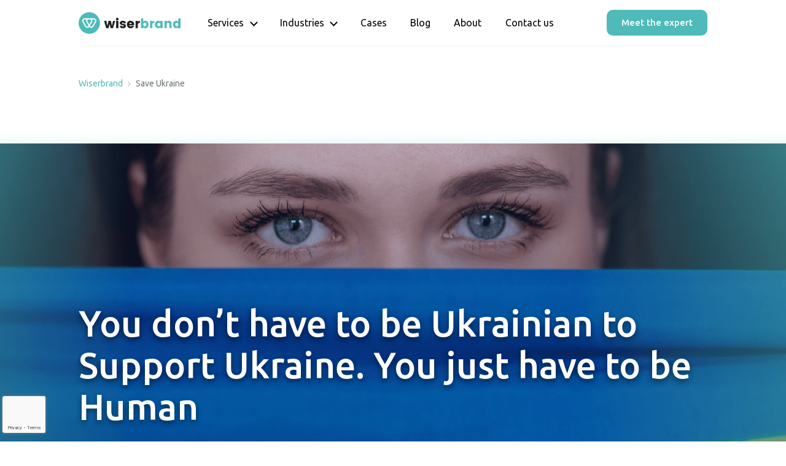

--- FILE ---
content_type: text/html; charset=UTF-8
request_url: https://wiserbrand.com/saveukraine/
body_size: 21074
content:
<!DOCTYPE html><html class="no-js" lang="en-US"><head><meta charset="UTF-8"><link media="all" href="https://wiserbrand.com/wp-content/cache/autoptimize/css/autoptimize_b114500982cbf7f210f96ce9fe00d052.css" rel="stylesheet" /><title>SaveUkraine - WiserBrand</title><meta name="viewport" content="width=device-width, initial-scale=1.0" ><link rel="profile" href="https://gmpg.org/xfn/11"><link rel="preconnect" href="https://fonts.googleapis.com"><link rel="preconnect" href="https://fonts.gstatic.com" crossorigin><link rel="preload" href="https://fonts.googleapis.com/css2?family=Ubuntu:wght@300;400;500&display=swap" as="style" onload="this.onload=null;this.rel='stylesheet'"/> <noscript><link href="https://fonts.googleapis.com/css2?family=Ubuntu:wght@300;400;500&display=swap" rel="stylesheet" type="text/css"/> </noscript><meta name="description" content="Learn more about how to support Ukraine from around the globe. You don’t have to be Ukrainian to support Ukraine. You just have to be human." /><meta name="robots" content="index, follow, max-snippet:-1, max-image-preview:large, max-video-preview:-1" /><link rel="canonical" href="https://wiserbrand.com/saveukraine/" /><meta property="og:locale" content="en_US" /><meta property="og:type" content="article" /><meta property="og:title" content="SaveUkraine - WiserBrand" /><meta property="og:description" content="Learn more about how to support Ukraine from around the globe. You don’t have to be Ukrainian to support Ukraine. You just have to be human." /><meta property="og:url" content="https://wiserbrand.com/saveukraine/" /><meta property="og:site_name" content="WiserBrand" /><meta property="article:publisher" content="https://www.facebook.com/WiserBrand/" /><meta property="article:modified_time" content="2025-07-23T06:50:56+00:00" /><meta property="og:image" content="https://wiserbrand.com/wp-content/uploads/2022/08/save-ukraine-min.png" /><meta property="og:image:width" content="1920" /><meta property="og:image:height" content="774" /> <script type="application/ld+json" class="yoast-schema-graph">{
	    "@context": "https://schema.org",
	    "@graph": [
	        {
	            "@type": "WebSite",
	            "@id": "https://wiserbrand.com/#website",
	            "url": "https://wiserbrand.com/",
	            "name": "WiserBrand",
	            "description": "We are a team of eCommerce experts helping online businesses of all sizes and industry sectors to grow via advanced marketing, client-specific development, and excellent customer care.",
	            "potentialAction": [],
	            "inLanguage": "en-US"
	        },
	        {
	            "@type": "ImageObject",
	            "@id": "https://wiserbrand.com/saveukraine/#primaryimage",
	            "inLanguage": "en-US",
	            "url": "https://wiserbrand.com/wp-content/uploads/2022/08/save-ukraine-min.png",
	            "width": 1920,
	            "height": 774,
	            "caption": "save Ukraine"
	        },
	        {
	            "@type": "WebPage",
	            "@id": "https://wiserbrand.com/saveukraine/#webpage",
	            "url": "https://wiserbrand.com/saveukraine/",
	            "name": "SaveUkraine - WiserBrand",
	            "isPartOf": {
	                "@id": "https://wiserbrand.com/#website"
	            },
	            "primaryImageOfPage": {
	                "@id": "https://wiserbrand.com/saveukraine/#primaryimage"
	            },
	            "datePublished": "2022-07-15T06:03:57+00:00",
	            "dateModified": "2025-07-23T06:50:56+00:00",
	            "description": "Learn more about how to support Ukraine from around the globe. You don\u2019t have to be Ukrainian to support Ukraine. You just have to be human.",
	            "breadcrumb": {
	                "@id": "https://wiserbrand.com/saveukraine/#breadcrumb"
	            },
	            "inLanguage": "en-US",
	            "potentialAction": [
	                {
	                    "@type": "ReadAction",
	                    "target": [
	                        "https://wiserbrand.com/saveukraine/"
	                    ]
	                }
	            ]
	        }
	    ]
	}</script> <link rel='dns-prefetch' href='//www.google.com' /> <script type='text/javascript' src='https://wiserbrand.com/wp-includes/js/jquery/jquery.min.js?ver=3.5.1' id='jquery-core-js'></script> <link rel="https://api.w.org/" href="https://wiserbrand.com/wp-json/" /><link rel="alternate" type="application/json" href="https://wiserbrand.com/wp-json/wp/v2/pages/11658" /><link rel="EditURI" type="application/rsd+xml" title="RSD" href="https://wiserbrand.com/xmlrpc.php?rsd" /><link rel="wlwmanifest" type="application/wlwmanifest+xml" href="https://wiserbrand.com/wp-includes/wlwmanifest.xml" /><meta name="generator" content="WordPress 5.6.2" /><link rel="alternate" type="application/json+oembed" href="https://wiserbrand.com/wp-json/oembed/1.0/embed?url=https%3A%2F%2Fwiserbrand.com%2Fsaveukraine%2F" /><link rel="alternate" type="text/xml+oembed" href="https://wiserbrand.com/wp-json/oembed/1.0/embed?url=https%3A%2F%2Fwiserbrand.com%2Fsaveukraine%2F&#038;format=xml" /><meta name="cdp-version" content="1.1.5" /><link rel="icon" href="https://wiserbrand.com/wp-content/uploads/2020/12/cropped-logo-circle-copy-32x32.png" sizes="32x32" /><link rel="icon" href="https://wiserbrand.com/wp-content/uploads/2020/12/cropped-logo-circle-copy-192x192.png" sizes="192x192" /><link rel="apple-touch-icon" href="https://wiserbrand.com/wp-content/uploads/2020/12/cropped-logo-circle-copy-180x180.png" /><meta name="msapplication-TileImage" content="https://wiserbrand.com/wp-content/uploads/2020/12/cropped-logo-circle-copy-270x270.png" />  <script>(function(w,d,s,l,i){w[l]=w[l]||[];w[l].push(

            {'gtm.start': new Date().getTime(),event:'gtm.js'}

        );var f=d.getElementsByTagName(s)[0],
            j=d.createElement(s),dl=l!='dataLayer'?'&l='+l:'';j.async=true;j.src=
            'https://www.googletagmanager.com/gtm.js?id='+i+dl;f.parentNode.insertBefore(j,f);
        })(window,document,'script','dataLayer','GTM-TFBQKRN');</script> <link rel="preconnect" href="https://dev.visualwebsiteoptimizer.com" /> <script type='text/javascript' id='vwoCode'>window._vwo_code || (function() {
            var account_id=996249,
                version=2.1,
                settings_tolerance=2000,
                hide_element='body',
                hide_element_style = 'opacity:0 !important;filter:alpha(opacity=0) !important;background:none !important;transition:none !important;',
                /* DO NOT EDIT BELOW THIS LINE */
                f=false,w=window,d=document,v=d.querySelector('#vwoCode'),cK='_vwo_'+account_id+'_settings',cc={};try{var c=JSON.parse(localStorage.getItem('_vwo_'+account_id+'_config'));cc=c&&typeof c==='object'?c:{}}catch(e){}var stT=cc.stT==='session'?w.sessionStorage:w.localStorage;code={nonce:v&&v.nonce,use_existing_jquery:function(){return typeof use_existing_jquery!=='undefined'?use_existing_jquery:undefined},library_tolerance:function(){return typeof library_tolerance!=='undefined'?library_tolerance:undefined},settings_tolerance:function(){return cc.sT||settings_tolerance},hide_element_style:function(){return'{'+(cc.hES||hide_element_style)+'}'},hide_element:function(){if(performance.getEntriesByName('first-contentful-paint')[0]){return''}return typeof cc.hE==='string'?cc.hE:hide_element},getVersion:function(){return version},finish:function(e){if(!f){f=true;var t=d.getElementById('_vis_opt_path_hides');if(t)t.parentNode.removeChild(t);if(e)(new Image).src='https://dev.visualwebsiteoptimizer.com/ee.gif?a='+account_id+e}},finished:function(){return f},addScript:function(e){var t=d.createElement('script');t.type='text/javascript';if(e.src){t.src=e.src}else{t.text=e.text}v&&t.setAttribute('nonce',v.nonce);d.getElementsByTagName('head')[0].appendChild(t)},load:function(e,t){var n=this.getSettings(),i=d.createElement('script'),r=this;t=t||{};if(n){i.textContent=n;d.getElementsByTagName('head')[0].appendChild(i);if(!w.VWO||VWO.caE){stT.removeItem(cK);r.load(e)}}else{var o=new XMLHttpRequest;o.open('GET',e,true);o.withCredentials=!t.dSC;o.responseType=t.responseType||'text';o.onload=function(){if(t.onloadCb){return t.onloadCb(o,e)}if(o.status===200||o.status===304){_vwo_code.addScript({text:o.responseText})}else{_vwo_code.finish('&e=loading_failure:'+e)}};o.onerror=function(){if(t.onerrorCb){return t.onerrorCb(e)}_vwo_code.finish('&e=loading_failure:'+e)};o.send()}},getSettings:function(){try{var e=stT.getItem(cK);if(!e){return}e=JSON.parse(e);if(Date.now()>e.e){stT.removeItem(cK);return}return e.s}catch(e){return}},init:function(){if(d.URL.indexOf('__vwo_disable__')>1)return;var e=this.settings_tolerance();w._vwo_settings_timer=setTimeout(function(){_vwo_code.finish();stT.removeItem(cK)},e);var t;if(this.hide_element()!=='body'){t=d.createElement('style');var n=this.hide_element(),i=n?n+this.hide_element_style():'',r=d.getElementsByTagName('head')[0];t.setAttribute('id','_vis_opt_path_hides');v&&t.setAttribute('nonce',v.nonce);t.setAttribute('type','text/css');if(t.styleSheet)t.styleSheet.cssText=i;else t.appendChild(d.createTextNode(i));r.appendChild(t)}else{t=d.getElementsByTagName('head')[0];var i=d.createElement('div');i.style.cssText='z-index: 2147483647 !important;position: fixed !important;left: 0 !important;top: 0 !important;width: 100% !important;height: 100% !important;background: white !important;display: block !important;';i.setAttribute('id','_vis_opt_path_hides');i.classList.add('_vis_hide_layer');t.parentNode.insertBefore(i,t.nextSibling)}var o=window._vis_opt_url||d.URL,s='https://dev.visualwebsiteoptimizer.com/j.php?a='+account_id+'&u='+encodeURIComponent(o)+'&vn='+version;if(w.location.search.indexOf('_vwo_xhr')!==-1){this.addScript({src:s})}else{this.load(s+'&x=true')}}};w._vwo_code=code;code.init();})();</script> <!- End VWO Async SmartCode --></head><body class="page-template-default page page-id-11658 geoip-continent-NA geoip-country-US"> <noscript><iframe src="https://www.googletagmanager.com/ns.html?id=GTM-TFBQKRN" height="0" width="0" style="display:none;visibility:hidden"></iframe></noscript><header id="site-header" role="banner"><div class="container header"><div class="col_2 header__logo"> <a href="https://wiserbrand.com"> <img src="https://wiserbrand.com/wp-content/uploads/2020/11/WiserLogo.png"
 alt="WiserBrand Logo"
 width="215"
 height="45"
 /> </a></div><div class="header__mobile_trigger"></div><div class="col_10 header__links"><div class="header__links-inner"><div class="header__mobile_trigger"></div><nav id="main_menu" class="main_menu"><ul id="menu-main-menu" class="menu"><li id="menu-item-13484" class="menu-item menu-item-type-custom menu-item-object-custom menu-item-has-children menu-item-13484"><a  title="Services" href="#" style=" " >Services</a><section class="child_menu__wrapper 76985722 columns2"><ul><li id="menu-item-27442" class="menu-item menu-item-type-custom menu-item-object-custom menu-item-has-children menu-item-27442"><a  title="Artificial Inteligence (AI)" href="https://wiserbrand.com/services/data-and-ai/" style=" color:#0a0a0a !important;font-weight:500;" >Artificial Inteligence (AI)</a><section class="child_menu__wrapper 631389700 columns2"><ul><li id="menu-item-29618" class="menu-item menu-item-type-custom menu-item-object-custom menu-item-29618"><a  title="AI Integration" href="https://wiserbrand.com/services/ai-integration/" style=" " >AI Integration</a></li><li id="menu-item-31341" class="menu-item menu-item-type-custom menu-item-object-custom menu-item-31341"><a  title="AI Product Development" href="https://wiserbrand.com/services/ai-product-development/" style=" " >AI Product Development</a></li><li id="menu-item-27449" class="menu-item menu-item-type-custom menu-item-object-custom menu-item-27449"><a  title="AI Strategy Consulting" href="https://wiserbrand.com/services/ai-strategy-consulting/" style=" " >AI Strategy Consulting</a></li><li id="menu-item-30445" class="menu-item menu-item-type-custom menu-item-object-custom menu-item-30445"><a  title="Data Strategy Consulting" href="https://wiserbrand.com/services/data-strategy-consulting/" style=" " >Data Strategy Consulting</a></li><li id="menu-item-29985" class="menu-item menu-item-type-custom menu-item-object-custom menu-item-29985"><a  title="Consumer Data Intelligence" href="https://wiserbrand.com/services/consumer-data-intelligence/" style=" color:#0a0a0a !important;" >Consumer Data Intelligence</a></li><li id="menu-item-31415" class="menu-item menu-item-type-custom menu-item-object-custom menu-item-31415"><a  title="Generative AI Consulting" href="https://wiserbrand.com/services/generative-ai-consulting/" style=" " >Generative AI Consulting</a></li><li id="menu-item-31416" class="menu-item menu-item-type-custom menu-item-object-custom menu-item-31416"><a  title="NLP Consulting" href="https://wiserbrand.com/services/nlp-consulting/" style=" " >NLP Consulting</a></li><li id="menu-item-31417" class="menu-item menu-item-type-custom menu-item-object-custom menu-item-31417"><a  title="AI Software Development" href="https://wiserbrand.com/services/ai-software-development/" style=" " >AI Software Development</a></li><li id="menu-item-31418" class="menu-item menu-item-type-custom menu-item-object-custom menu-item-31418"><a  title="Managed AI Services" href="https://wiserbrand.com/services/managed-ai/" style=" " >Managed AI Services</a></li><li id="menu-item-31419" class="menu-item menu-item-type-custom menu-item-object-custom menu-item-31419"><a  title="AI Chatbot Development" href="https://wiserbrand.com/services/ai-chatbot-development/" style=" " >AI Chatbot Development</a></li></ul></section></li><li id="menu-item-27440" class="menu-item menu-item-type-custom menu-item-object-custom menu-item-has-children menu-item-27440"><a  title="Strategy (Advisory)" href="https://wiserbrand.com/services/strategy/" style=" color:#0a0a0a !important;font-weight:500;" >Strategy (Advisory)</a><section class="child_menu__wrapper 254453388 columns2"><ul><li id="menu-item-27450" class="menu-item menu-item-type-custom menu-item-object-custom menu-item-27450"><a  title="Digital Transformation" href="https://wiserbrand.com/services/digital-transformation/" style=" " >Digital Transformation</a></li><li id="menu-item-27448" class="menu-item menu-item-type-custom menu-item-object-custom menu-item-27448"><a  title="Process Adjustment" href="https://wiserbrand.com/services/process-adjustment/" style=" " >Process Adjustment</a></li><li id="menu-item-27447" class="menu-item menu-item-type-custom menu-item-object-custom menu-item-27447"><a  title="Project to Product" href="https://wiserbrand.com/services/project-to-product/" style=" " >Project to Product</a></li><li id="menu-item-27446" class="menu-item menu-item-type-custom menu-item-object-custom menu-item-27446"><a  title="Market Research" href="https://wiserbrand.com/services/market-research/" style=" " >Market Research</a></li><li id="menu-item-29608" class="menu-item menu-item-type-custom menu-item-object-custom menu-item-29608"><a  title="Fractional CTO" href="https://wiserbrand.com/services/fractional-cto/" style=" " >Fractional CTO</a></li><li id="menu-item-30446" class="menu-item menu-item-type-custom menu-item-object-custom menu-item-30446"><a  title="Business Process Automation" href="https://wiserbrand.com/services/business-process-automation/" style=" " >Business Process Automation</a></li><li id="menu-item-30447" class="menu-item menu-item-type-custom menu-item-object-custom menu-item-30447"><a  title="New Technology Adoption" href="https://wiserbrand.com/services/technology-adoption/" style=" " >New Technology Adoption</a></li><li id="menu-item-31345" class="menu-item menu-item-type-custom menu-item-object-custom menu-item-31345"><a  title="IT Cost Optimization" href="https://wiserbrand.com/services/it-cost-optimization/" style=" " >IT Cost Optimization</a></li><li id="menu-item-31346" class="menu-item menu-item-type-custom menu-item-object-custom menu-item-31346"><a  title="Enterprise Technology Consulting" href="https://wiserbrand.com/services/enterprise-technology-consulting/" style=" " >Enterprise Technology Consulting</a></li><li id="menu-item-31348" class="menu-item menu-item-type-custom menu-item-object-custom menu-item-31348"><a  title="Marketing Automation Consulting" href="https://wiserbrand.com/services/marketing-automation-consulting/" style=" " >Marketing Automation Consulting</a></li></ul></section></li><li id="menu-item-27441" class="menu-item menu-item-type-custom menu-item-object-custom menu-item-has-children menu-item-27441"><a  title="Product Engineering" href="https://wiserbrand.com/services/product-engineering/" style=" color:#0a0a0a !important;font-weight:500;" >Product Engineering</a><section class="child_menu__wrapper 607863106 columns2"><ul><li id="menu-item-27445" class="menu-item menu-item-type-custom menu-item-object-custom menu-item-27445"><a  title="Custom Software Development" href="https://wiserbrand.com/services/custom-software-development/" style=" " >Custom Software Development</a></li><li id="menu-item-30440" class="menu-item menu-item-type-custom menu-item-object-custom menu-item-30440"><a  title="Website Development" href="https://wiserbrand.com/services/website-development/" style=" " >Website Development</a></li><li id="menu-item-31340" class="menu-item menu-item-type-custom menu-item-object-custom menu-item-31340"><a  title="API Development" href="https://wiserbrand.com/services/api-development/" style=" " >API Development</a></li><li id="menu-item-30441" class="menu-item menu-item-type-custom menu-item-object-custom menu-item-30441"><a  title="MVP Development" href="https://wiserbrand.com/services/mvp-development/" style=" " >MVP Development</a></li><li id="menu-item-30442" class="menu-item menu-item-type-custom menu-item-object-custom menu-item-30442"><a  title="Product Modernization" href="https://wiserbrand.com/services/product-modernization/" style=" " >Product Modernization</a></li><li id="menu-item-30443" class="menu-item menu-item-type-custom menu-item-object-custom menu-item-30443"><a  title="Software Maintenance" href="https://wiserbrand.com/services/software-maintenance-and-support/" style=" " >Software Maintenance</a></li><li id="menu-item-30444" class="menu-item menu-item-type-custom menu-item-object-custom menu-item-30444"><a  title="Cybersecurity" href="https://wiserbrand.com/services/cybersecurity/" style=" " >Cybersecurity</a></li><li id="menu-item-31347" class="menu-item menu-item-type-custom menu-item-object-custom menu-item-31347"><a  title="Cloud App Development" href="https://wiserbrand.com/services/cloud-application-development/" style=" " >Cloud App Development</a></li><li id="menu-item-31342" class="menu-item menu-item-type-custom menu-item-object-custom menu-item-31342"><a  title="Front End Development" href="https://wiserbrand.com/services/front-end-development/" style=" " >Front End Development</a></li><li id="menu-item-31343" class="menu-item menu-item-type-custom menu-item-object-custom menu-item-31343"><a  title="Back End Development" href="https://wiserbrand.com/services/back-end-development/" style=" " >Back End Development</a></li><li id="menu-item-30712" class="menu-item menu-item-type-custom menu-item-object-custom menu-item-30712"><a  title="eCommerce Development" href="#" style=" " >eCommerce Development</a></li><li id="menu-item-31414" class="menu-item menu-item-type-custom menu-item-object-custom menu-item-31414"><a  title="Computer Vision Software" href="https://wiserbrand.com/services/computer-vision-software-development/" style=" " >Computer Vision Software</a></li></ul></section></li><li id="menu-item-27439" class="menu-item menu-item-type-custom menu-item-object-custom menu-item-has-children menu-item-27439"><a  title="Customer Experience" href="https://wiserbrand.com/services/customer-experience/" style=" color:#0a0a0a !important;font-weight:500;" >Customer Experience</a><section class="child_menu__wrapper 1505973322 columns2"><ul><li id="menu-item-29612" class="menu-item menu-item-type-custom menu-item-object-custom menu-item-29612"><a  title="Customer Support" href="https://wiserbrand.com/services/customer-support/" style=" " >Customer Support</a></li><li id="menu-item-11" class="menu-item menu-item-type-custom menu-item-object-custom menu-item-11"><a  title="Digital Marketing" href="https://wiserbrand.com/services/digital-marketing/" style=" color:#0a0a0a !important;font-weight:400;" >Digital Marketing</a></li><li id="menu-item-29619" class="menu-item menu-item-type-custom menu-item-object-custom menu-item-29619"><a  title="BPO Services" href="https://wiserbrand.com/services/business-process-outsourcing/" style=" " >BPO Services</a></li><li id="menu-item-29613" class="menu-item menu-item-type-custom menu-item-object-custom menu-item-29613"><a  title="UI/UX" href="https://wiserbrand.com/services/website-design/" style=" " >UI/UX</a></li><li id="menu-item-31344" class="menu-item menu-item-type-custom menu-item-object-custom menu-item-31344"><a  title="Customer Journey Mapping" href="https://wiserbrand.com/services/customer-journey-mapping/" style=" " >Customer Journey Mapping</a></li></ul></section></li></ul></section></li><li id="menu-item-13827" class="menu-item menu-item-type-custom menu-item-object-custom menu-item-has-children menu-item-13827"><a  title="Industries" href="/industries/" style=" " >Industries</a><section class="child_menu__wrapper 1572661104 columns2"><ul><li id="menu-item-30437" class="menu-item menu-item-type-custom menu-item-object-custom menu-item-30437"><a  title="eCommerce &amp; Retail" href="https://wiserbrand.com/industries/retail/" style=" color:#000000 !important;" >eCommerce &#038; Retail</a></li><li id="menu-item-30758" class="menu-item menu-item-type-custom menu-item-object-custom menu-item-30758"><a  title="Startups" href="https://wiserbrand.com/industries/startups/" style=" font-weight:400;" >Startups</a></li><li id="menu-item-29916" class="menu-item menu-item-type-custom menu-item-object-custom menu-item-29916"><a  title="Fintech" href="https://wiserbrand.com/industries/fintech-web-development/" style=" color:#000000 !important;" >Fintech</a></li><li id="menu-item-30438" class="menu-item menu-item-type-custom menu-item-object-custom menu-item-30438"><a  title="Healthcare" href="https://wiserbrand.com/industries/healthcare/" style=" color:#000000 !important;" >Healthcare</a></li><li id="menu-item-30009" class="menu-item menu-item-type-custom menu-item-object-custom menu-item-30009"><a  title="Government" href="https://wiserbrand.com/industries/government/" style=" color:#000000 !important;" >Government</a></li></ul></section></li><li id="menu-item-13502" class="menu-item menu-item-type-custom menu-item-object-custom menu-item-13502"><a  title="Cases" href="https://wiserbrand.com/cases/" style=" " >Cases</a></li><li id="menu-item-13503" class="menu-item menu-item-type-custom menu-item-object-custom menu-item-13503"><a  title="Blog" href="https://wiserbrand.com/blog/" style=" " >Blog</a></li><li id="menu-item-30855" class="menu-item menu-item-type-post_type menu-item-object-page menu-item-30855"><a  title="About" href="https://wiserbrand.com/about-us/" style=" font-weight:400;" >About</a></li><li id="menu-item-16481" class="menu-item menu-item-type-post_type menu-item-object-page menu-item-16481"><a  title="Contact us" href="https://wiserbrand.com/contact-us/" style=" " >Contact us</a></li></ul></nav> <button type="button" id="header_cta" class="header__cta" onclick="location.href='https://wiserbrand.com/contact-us/'">Meet the expert</button></div><div class="header__links-backdrop"></div></div></div></header><div class='breadcrumbs relative dark'><div class="container"><ul><li> <a href="https://wiserbrand.com/"> <span> Wiserbrand </span> </a></li><li class='separator'><svg width="5" height="8" viewBox="0 0 5 8" fill="none" xmlns="http://www.w3.org/2000/svg"> <path d="M0 7.05333L3.05333 4L0 0.94L0.94 0L4.94 4L0.94 8L0 7.05333Z" fill="#C4C4C4"/> </svg></li><li> <span> Save Ukraine </span></li></ul></div></div><main id="site-content" role="main"><section
 id="hero-block_62a887fed0e19"
 class="hero-4 centered"
 style="background: url(https://wiserbrand.com/wp-content/uploads/2022/08/save-ukraine-min.png) center no-repeat"
><div class="container container--large"><div class="wrapper"><div
 class="col_12"
 style="min-height: 774px;"
 ><h1>You don’t have to be Ukrainian to Support Ukraine.
You just have to be Human</h1></div></div></div></section><section
 id="block-2block_62a97f9407dd8"
 class="block-2 layout-2 cls-lazy"
 ><div class="container container--large"><div class="block-2__wrapper"><div class="block-2__col reverse"><div class="block-2__img"> <img loading="lazy" src="https://wiserbrand.com/wp-content/uploads/2022/07/saveukraine-2.jpg"
 alt="" width="527" height="347"/></div><div class="block-2__content"><h3 class="block-2__heading"> What happened Feb 24, 2022?</h3><div class="block-2__text"><p>Russia launched a full-scale invasion of Ukraine on Feb 24. But they didn’t expect to face such a strong defense from the whole Ukrainian nation. People got united within hours. Every Ukrainian felt that Cossack spirit inside and was ready to fight for our Freedom. And even though our homes are being destroyed and our lives cut short we are becoming stronger every day.</p></div></ul></div></div><div class="block-2__col "><div class="block-2__img"> <img loading="lazy" src="https://wiserbrand.com/wp-content/uploads/2022/07/saveukraine-3.jpg"
 alt="" width="706" height="458"/></div><div class="block-2__content"><h3 class="block-2__heading"> What do we want?</h3><div class="block-2__text"><p>After our victory, we’ll rebuild the cities. We’ll rebuild the country. And waiting for this moment, we are motivated to work and pay taxes to support Ukrainian economics. The government encourages all businesses that can operate to do so and creates all the circumstances for their convenient work conditions.</p></div></ul></div></div><div class="block-2__col reverse"><div class="block-2__img"> <img loading="lazy" src="https://wiserbrand.com/wp-content/uploads/2022/07/saveukraine-4.png"
 alt="" width="457" height="301"/></div><div class="block-2__content"><h3 class="block-2__heading"> Who we are</h3><div class="block-2__text"><p>Ukrainians passed the test for humanity &#8211; within days or even hours, numerous volunteer organizations were formed to provide life-saving services to people in need across the country. Not to mention the international organizations that are helping us from day 1 and how much we appreciate every pack of food sent, every home able to host our fellow citizens, every cent sent to support our Army.</p></div></ul></div></div></div></div></section><section
 id="block-3-block_62a98ae607ddc"
 class="block-3"
 style="background-color:#ffffff"
 ><div class="container container--small"><h2>Our contribution</h2><div class="desc"></div><div class="block-3__wrapper"><div class="block-3__col col-2"><p class="text"> At WiserBrand, we also strive to help by every available means: сooking for refugees in Lviv, collecting money for public utility reps who rebuild our cities, sorting and packing at volunteer headquarters, and helping with animals transportation.  Apart from volunteering, several men from our Company went to defend Ukraine on the battlefield. We buy medicines, food, body armor, drones, and helmets for Ukrainian Armed Forces. Our CEO sends packs of humanitarian aid from the USA by his own hands.</p></div><div class="block-3__col col-2"><p class="text"> And can you imagine we can tell you only about our own actions. Imagine the amount of private companies in Ukraine that are doing the same &#8211; supporting our country when SHE needs us the most.  Our clients also ask how to help Ukraine. One of our regular clients, a head of a Law Corporation, has donated $100 000 for child cardiologists in Lviv. People worldwide showed support for Ukraine and rushed to help temporarily displaced Ukrainians. No doubt plenty of you are looking to find ways to do your bit right now.</p></div></div></div></section><section
 id="certifications-and-awards-block_62b00fcae5494"
 class="image-slider layout-1 cls-lazy"
 style="background-color:#"
 ><div class="container container--medium"><div class="swiper-container"><div class="swiper"><div class="swiper-wrapper"><div class="swiper-slide withmodal"> <img style="aspect-ratio: 80 /120; width: 100%; object-fit: contain;" src="https://wiserbrand.com/wp-content/uploads/2022/07/saveukraine-slider-1.png" alt="Ukrainian family" /></div><div class="swiper-slide withmodal"> <img style="aspect-ratio: 80 /120; width: 100%; object-fit: contain;" src="https://wiserbrand.com/wp-content/uploads/2022/07/EFB31BDF-4CAC-4B43-873D-2C42EF6C0CBB_1_201_a.jpeg" alt="Ukrainian medics" /></div><div class="swiper-slide withmodal"> <img style="aspect-ratio: 80 /120; width: 100%; object-fit: contain;" src="https://wiserbrand.com/wp-content/uploads/2022/07/saveukraine-slider-2.png" alt="vests" /></div><div class="swiper-slide withmodal"> <img style="aspect-ratio: 80 /120; width: 100%; object-fit: contain;" src="https://wiserbrand.com/wp-content/uploads/2022/07/saveukraine-slider-3.png" alt="elderly" /></div><div class="swiper-slide withmodal"> <img style="aspect-ratio: 80 /120; width: 100%; object-fit: contain;" src="https://wiserbrand.com/wp-content/uploads/2022/07/A86CECAC-04CF-4CEF-9A99-494A059C19F2_1_201_a.jpeg" alt="humanitarian aid" /></div><div class="swiper-slide withmodal"> <img style="aspect-ratio: 80 /120; width: 100%; object-fit: contain;" src="https://wiserbrand.com/wp-content/uploads/2022/07/saveukraine-slider-4.png" alt="From heart to heart" /></div><div class="swiper-slide withmodal"> <img style="aspect-ratio: 80 /120; width: 100%; object-fit: contain;" src="https://wiserbrand.com/wp-content/uploads/2022/07/saveukraine-slider-5.png" alt="volunteering" /></div><div class="swiper-slide withmodal"> <img style="aspect-ratio: 80 /120; width: 100%; object-fit: contain;" src="https://wiserbrand.com/wp-content/uploads/2022/07/saveukraine-slider-6.png" alt="volunteering supplies" /></div><div class="swiper-slide withmodal"> <img style="aspect-ratio: 80 /120; width: 100%; object-fit: contain;" src="https://wiserbrand.com/wp-content/uploads/2022/07/saveukraine-slider-7.png" alt="help for retiree in need" /></div><div class="swiper-slide withmodal"> <img style="aspect-ratio: 80 /120; width: 100%; object-fit: contain;" src="https://wiserbrand.com/wp-content/uploads/2022/07/saveukraine-slider-8.png" alt="retiree in need" /></div><div class="swiper-slide withmodal"> <img style="aspect-ratio: 80 /120; width: 100%; object-fit: contain;" src="https://wiserbrand.com/wp-content/uploads/2022/07/saveukraine-slider-9.png" alt="volunteer help" /></div><div class="swiper-slide withmodal"> <img style="aspect-ratio: 80 /120; width: 100%; object-fit: contain;" src="https://wiserbrand.com/wp-content/uploads/2022/07/42F0F547-A93D-4572-9A7E-A26EA8CDE6F5_1_201_a.jpeg" alt="soldier" /></div><div class="swiper-slide withmodal"> <img style="aspect-ratio: 80 /120; width: 100%; object-fit: contain;" src="https://wiserbrand.com/wp-content/uploads/2022/07/saveukraine-slider-10.png" alt="med aid" /></div><div class="swiper-slide withmodal"> <img style="aspect-ratio: 80 /120; width: 100%; object-fit: contain;" src="https://wiserbrand.com/wp-content/uploads/2022/07/EC7A365B-5D6F-4104-8A8E-5F8E25EBF73C_1_201_a.jpeg" alt="meds" /></div><div class="swiper-slide withmodal"> <img style="aspect-ratio: 80 /120; width: 100%; object-fit: contain;" src="https://wiserbrand.com/wp-content/uploads/2022/07/saveukraine-slider-11.png" alt="shopping cart" /></div><div class="swiper-slide withmodal"> <img style="aspect-ratio: 80 /120; width: 100%; object-fit: contain;" src="https://wiserbrand.com/wp-content/uploads/2022/07/748177DC-4E44-4872-B119-9CB5DFB09AD7_1_201_a.jpeg" alt="Ukrainian soldier" /></div><div class="swiper-slide withmodal"> <img style="aspect-ratio: 80 /120; width: 100%; object-fit: contain;" src="https://wiserbrand.com/wp-content/uploads/2022/07/0367B9BA-5932-449A-BFB2-C37B82C449B0_1_201_a.jpeg" alt="working at bomb shelter" /></div><div class="swiper-slide withmodal"> <img style="aspect-ratio: 80 /120; width: 100%; object-fit: contain;" src="https://wiserbrand.com/wp-content/uploads/2022/07/saveukraine-slider-12.png" alt="medicines" /></div><div class="swiper-slide withmodal"> <img style="aspect-ratio: 80 /120; width: 100%; object-fit: contain;" src="https://wiserbrand.com/wp-content/uploads/2022/07/17EB0A95-1A8C-430D-84F1-6A60B5418D51_1_201_a.jpeg" alt="working at underground parking" /></div></div></div><div class="swiper-button-prev"></div><div class="swiper-button-next"></div></div><div class="swiper-pagination"></div><div class="modal-slide-content hide" data-modal-index="0"> <span class="close"></span><div
 class="modal-img"
 style="background-image:url(https://wiserbrand.com/wp-content/uploads/2022/07/saveukraine-slider-1.png);"
 ></div><div class="modal-text"><p>🎉A few days before Easter @wiserbrandteam together with @pissedconsumer organized a charity flashmob &#8220;From heart to heart&#8221;. ⠀⠀⠀⠀<br /> ⠀⠀⠀⠀<br /> 🎁Together we raised the required amount of money and packed Easter kits for families and retirees in need.⠀⠀⠀⠀<br /> ⠀⠀⠀⠀<br /> 🌞Happy holiday!<br /> 🇺🇦Glory to Ukraine!</p></div> <span class="left"></span> <span class="right"></span></div><div class="modal-slide-content hide" data-modal-index="1"> <span class="close"></span><div
 class="modal-img"
 style="background-image:url(https://wiserbrand.com/wp-content/uploads/2022/07/EFB31BDF-4CAC-4B43-873D-2C42EF6C0CBB_1_201_a.jpeg);"
 ></div><div class="modal-text"><p>🇺🇦 Currently any help for Ukraine is so appreciated. That&#8217;s why we are so proud to share wonderful news from one of our clients that has made a great impact on the future of Ukraine.<br /> ⠀⠀⠀⠀⠀<br /> 🚀Dan Newlin Injury Attorneys raised and donated $100,000 to the specialized team of pediatric cardiologists from Lviv. 7 babies are waiting for serious surgeries, and thanks to this sum they will be operated on immediately.<br /> ⠀⠀⠀⠀⠀<br /> 🤍Swipe to see Medical Staff involved in saving Children in Ukraine. Humanitarian Effort sponsored by NewlinLaw and executed by cardiac-alliance.<br /> ⠀⠀⠀⠀⠀<br /> 🙌🏻You can be a part of it: go to (cardiac-alliance.org) and donate your help. Every dollar matters. THANK YOU for your support during these challenging times.<br /> ⠀⠀⠀⠀⠀<br /> 🕊Peace to Ukraine.</p></div> <span class="left"></span> <span class="right"></span></div><div class="modal-slide-content hide" data-modal-index="2"> <span class="close"></span><div
 class="modal-img"
 style="background-image:url(https://wiserbrand.com/wp-content/uploads/2022/07/saveukraine-slider-2.png);"
 ></div><div class="modal-text"><p>Recently, we closed a fundraiser for bulletproof vests for Kharkiv public workers.<br /> ⠀⠀<br /> 🙌🏻We express our deep gratitude to all those who took part in the charity, the funds were collected very quickly!<br /> ⠀⠀<br /> Now they can rebuild Kharkiv in bulletproof vests, under our joint protection.⠀</p><p>🇺🇦Glory to Ukraine!</p></div> <span class="left"></span> <span class="right"></span></div><div class="modal-slide-content hide" data-modal-index="3"> <span class="close"></span><div
 class="modal-img"
 style="background-image:url(https://wiserbrand.com/wp-content/uploads/2022/07/saveukraine-slider-3.png);"
 ></div><div class="modal-text"><p>🎉A few days before Easter @wiserbrandteam together with @pissedconsumer organized a charity flashmob &#8220;From heart to heart&#8221;. ⠀⠀⠀⠀<br /> ⠀⠀⠀⠀<br /> 🎁Together we raised the required amount of money and packed Easter kits for families and retirees in need.⠀⠀⠀⠀<br /> ⠀⠀⠀⠀<br /> 🌞Happy holiday!<br /> 🇺🇦Glory to Ukraine!</p></div> <span class="left"></span> <span class="right"></span></div><div class="modal-slide-content hide" data-modal-index="4"> <span class="close"></span><div
 class="modal-img"
 style="background-image:url(https://wiserbrand.com/wp-content/uploads/2022/07/A86CECAC-04CF-4CEF-9A99-494A059C19F2_1_201_a.jpeg);"
 ></div><div class="modal-text"><p>🙌🏻Another portion of humanitarian aid to Ukraine from New York. We would like to thank WiserBrand CEO — Michael, for sending the package.<br /> ⠀⠀⠀<br /> 🇺🇦We hope that the next package will be for celebrating the victory!<br /> ⠀⠀⠀<br /> 🕊Glory to Ukraine!</p></div> <span class="left"></span> <span class="right"></span></div><div class="modal-slide-content hide" data-modal-index="5"> <span class="close"></span><div
 class="modal-img"
 style="background-image:url(https://wiserbrand.com/wp-content/uploads/2022/07/saveukraine-slider-4.png);"
 ></div><div class="modal-text"><p>🎉A few days before Easter @wiserbrandteam together with @pissedconsumer organized a charity flashmob &#8220;From heart to heart&#8221;. ⠀⠀⠀⠀<br /> ⠀⠀⠀⠀<br /> 🎁Together we raised the required amount of money and packed Easter kits for families and retirees in need.⠀⠀⠀⠀<br /> ⠀⠀⠀⠀<br /> 🌞Happy holiday!<br /> 🇺🇦Glory to Ukraine!</p></div> <span class="left"></span> <span class="right"></span></div><div class="modal-slide-content hide" data-modal-index="6"> <span class="close"></span><div
 class="modal-img"
 style="background-image:url(https://wiserbrand.com/wp-content/uploads/2022/07/saveukraine-slider-5.png);"
 ></div><div class="modal-text"><p>👩🏼‍💻Darya, Yevhenia, Andriy, Lada, Dmytro, Olga, Dina, Serhiy, Margo, Maryna, Mike — the names of our employees who take an active part in volunteering.<br /> ⠀⠀⠀<br /> ▫️Collecting money for medicines, food, bulletproof vests, drones, and helmets for the army.<br /> ▫️Cooking for refugees in Lviv.<br /> ▫️Collecting money and packing parcels for the pensioners and large families.<br /> ▫️Transportation of animals, assistance in packing products at the volunteer headquarters, assistance to neighbors and more.<br /> ⠀⠀⠀<br /> ❤️Thank you! We are proud of you!<br /> 🕊Peace to Ukraine</p></div> <span class="left"></span> <span class="right"></span></div><div class="modal-slide-content hide" data-modal-index="7"> <span class="close"></span><div
 class="modal-img"
 style="background-image:url(https://wiserbrand.com/wp-content/uploads/2022/07/saveukraine-slider-6.png);"
 ></div><div class="modal-text"><p>👩🏼‍💻Darya, Yevhenia, Andriy, Lada, Dmytro, Olga, Dina, Serhiy, Margo, Maryna, Mike — the names of our employees who take an active part in volunteering.<br /> ⠀⠀⠀<br /> ▫️Collecting money for medicines, food, bulletproof vests, drones, and helmets for the army.<br /> ▫️Cooking for refugees in Lviv.<br /> ▫️Collecting money and packing parcels for the pensioners and large families.<br /> ▫️Transportation of animals, assistance in packing products at the volunteer headquarters, assistance to neighbors and more.<br /> ⠀⠀⠀<br /> ❤️Thank you! We are proud of you!<br /> 🕊Peace to Ukraine</p></div> <span class="left"></span> <span class="right"></span></div><div class="modal-slide-content hide" data-modal-index="8"> <span class="close"></span><div
 class="modal-img"
 style="background-image:url(https://wiserbrand.com/wp-content/uploads/2022/07/saveukraine-slider-7.png);"
 ></div><div class="modal-text"><p>👩🏼‍💻Darya, Yevhenia, Andriy, Lada, Dmytro, Olga, Dina, Serhiy, Margo, Maryna, Mike — the names of our employees who take an active part in volunteering.<br /> ⠀⠀⠀<br /> ▫️Collecting money for medicines, food, bulletproof vests, drones, and helmets for the army.<br /> ▫️Cooking for refugees in Lviv.<br /> ▫️Collecting money and packing parcels for the pensioners and large families.<br /> ▫️Transportation of animals, assistance in packing products at the volunteer headquarters, assistance to neighbors and more.<br /> ⠀⠀⠀<br /> ❤️Thank you! We are proud of you!<br /> 🕊Peace to Ukraine</p></div> <span class="left"></span> <span class="right"></span></div><div class="modal-slide-content hide" data-modal-index="9"> <span class="close"></span><div
 class="modal-img"
 style="background-image:url(https://wiserbrand.com/wp-content/uploads/2022/07/saveukraine-slider-8.png);"
 ></div><div class="modal-text"><p>🎉A few days before Easter @wiserbrandteam together with @pissedconsumer organized a charity flashmob &#8220;From heart to heart&#8221;. ⠀⠀⠀⠀<br /> ⠀⠀⠀⠀<br /> 🎁Together we raised the required amount of money and packed Easter kits for families and retirees in need.⠀⠀⠀⠀<br /> ⠀⠀⠀⠀<br /> 🌞Happy holiday!<br /> 🇺🇦Glory to Ukraine!</p></div> <span class="left"></span> <span class="right"></span></div><div class="modal-slide-content hide" data-modal-index="10"> <span class="close"></span><div
 class="modal-img"
 style="background-image:url(https://wiserbrand.com/wp-content/uploads/2022/07/saveukraine-slider-9.png);"
 ></div><div class="modal-text"><p>👩🏼‍💻Darya, Yevhenia, Andriy, Lada, Dmytro, Olga, Dina, Serhiy, Margo, Maryna, Mike — the names of our employees who take an active part in volunteering.<br /> ⠀⠀⠀<br /> ▫️Collecting money for medicines, food, bulletproof vests, drones, and helmets for the army.<br /> ▫️Cooking for refugees in Lviv.<br /> ▫️Collecting money and packing parcels for the pensioners and large families.<br /> ▫️Transportation of animals, assistance in packing products at the volunteer headquarters, assistance to neighbors and more.<br /> ⠀⠀⠀<br /> ❤️Thank you! We are proud of you!<br /> 🕊Peace to Ukraine</p></div> <span class="left"></span> <span class="right"></span></div><div class="modal-slide-content hide" data-modal-index="11"> <span class="close"></span><div
 class="modal-img"
 style="background-image:url(https://wiserbrand.com/wp-content/uploads/2022/07/42F0F547-A93D-4572-9A7E-A26EA8CDE6F5_1_201_a.jpeg);"
 ></div><div class="modal-text"><p>🇺🇦Heroes among us!<br /> ⠀⠀⠀<br /> WiserBrand is incredibly proud of the team. Some of us are active volunteers, but there are other heroes as well. They bravely went to the dangerous war with one important goal — to defeat our enemy. They serve our country, they protect it, and they are going to achieve the goal.<br /> ⠀⠀⠀<br /> 🙌🏻Andriy and Anton, we thank you for fighting for our Motherland.<br /> We believe in your victory!<br /> ⠀⠀⠀<br /> 🕊Peace to Ukraine!</p></div> <span class="left"></span> <span class="right"></span></div><div class="modal-slide-content hide" data-modal-index="12"> <span class="close"></span><div
 class="modal-img"
 style="background-image:url(https://wiserbrand.com/wp-content/uploads/2022/07/saveukraine-slider-10.png);"
 ></div><div class="modal-text"><p>👩🏼‍💻Darya, Yevhenia, Andriy, Lada, Dmytro, Olga, Dina, Serhiy, Margo, Maryna, Mike — the names of our employees who take an active part in volunteering.<br /> ⠀⠀⠀<br /> ▫️Collecting money for medicines, food, bulletproof vests, drones, and helmets for the army.<br /> ▫️Cooking for refugees in Lviv.<br /> ▫️Collecting money and packing parcels for the pensioners and large families.<br /> ▫️Transportation of animals, assistance in packing products at the volunteer headquarters, assistance to neighbors and more.<br /> ⠀⠀⠀<br /> ❤️Thank you! We are proud of you!<br /> 🕊Peace to Ukraine</p></div> <span class="left"></span> <span class="right"></span></div><div class="modal-slide-content hide" data-modal-index="13"> <span class="close"></span><div
 class="modal-img"
 style="background-image:url(https://wiserbrand.com/wp-content/uploads/2022/07/EC7A365B-5D6F-4104-8A8E-5F8E25EBF73C_1_201_a.jpeg);"
 ></div><div class="modal-text"><p>📦150 pounds of medical supplies were sent from New York to Ukrainian hospitals to treat children who lost their limbs during the war.<br /> ⠀⠀⠀<br /> 🙌🏻We would like to thank WiserBrand CEO — Michael, and @newlinlaw for financial support and assistance. This package is very important for Ukraine.<br /> ⠀⠀⠀<br /> 🇺🇦Thank you very much!<br /> 🕊Glory to Ukraine!</p></div> <span class="left"></span> <span class="right"></span></div><div class="modal-slide-content hide" data-modal-index="14"> <span class="close"></span><div
 class="modal-img"
 style="background-image:url(https://wiserbrand.com/wp-content/uploads/2022/07/saveukraine-slider-11.png);"
 ></div><div class="modal-text"><p>👩🏼‍💻Darya, Yevhenia, Andriy, Lada, Dmytro, Olga, Dina, Serhiy, Margo, Maryna, Mike — the names of our employees who take an active part in volunteering.<br /> ⠀⠀⠀<br /> ▫️Collecting money for medicines, food, bulletproof vests, drones, and helmets for the army.<br /> ▫️Cooking for refugees in Lviv.<br /> ▫️Collecting money and packing parcels for the pensioners and large families.<br /> ▫️Transportation of animals, assistance in packing products at the volunteer headquarters, assistance to neighbors and more.<br /> ⠀⠀⠀<br /> ❤️Thank you! We are proud of you!<br /> 🕊Peace to Ukraine</p></div> <span class="left"></span> <span class="right"></span></div><div class="modal-slide-content hide" data-modal-index="15"> <span class="close"></span><div
 class="modal-img"
 style="background-image:url(https://wiserbrand.com/wp-content/uploads/2022/07/748177DC-4E44-4872-B119-9CB5DFB09AD7_1_201_a.jpeg);"
 ></div><div class="modal-text"><p>🇺🇦Heroes among us!<br /> ⠀⠀⠀<br /> WiserBrand is incredibly proud of the team. Some of us are active volunteers, but there are other heroes as well. They bravely went to the dangerous war with one important goal — to defeat our enemy. They serve our country, they protect it, and they are going to achieve the goal.<br /> ⠀⠀⠀<br /> 🙌🏻Andriy and Anton, we thank you for fighting for our Motherland.<br /> We believe in your victory!<br /> ⠀⠀⠀<br /> 🕊Peace to Ukraine!</p></div> <span class="left"></span> <span class="right"></span></div><div class="modal-slide-content hide" data-modal-index="16"> <span class="close"></span><div
 class="modal-img"
 style="background-image:url(https://wiserbrand.com/wp-content/uploads/2022/07/0367B9BA-5932-449A-BFB2-C37B82C449B0_1_201_a.jpeg);"
 ></div><div class="modal-text"><p>🗒21st Day of The War in Ukraine&#8230;<br /> ⠀⠀⠀<br /> It&#8217;s still dangerous outside, that&#8217;s why some of us work right from bomb shelters, basements, and underground parking. But the team of WiserBrand is trying to stay focused, productive, and positive no matter where, no matter how.<br /> ⠀⠀⠀<br /> What helps us to keep things up?<br /> Our families, friends, and even pets that need our love and care too.<br /> ⠀⠀⠀<br /> 🤍Your WiserBrand<br /> 🕊Peace to Ukraine</p></div> <span class="left"></span> <span class="right"></span></div><div class="modal-slide-content hide" data-modal-index="17"> <span class="close"></span><div
 class="modal-img"
 style="background-image:url(https://wiserbrand.com/wp-content/uploads/2022/07/saveukraine-slider-12.png);"
 ></div><div class="modal-text"><p>👩🏼‍💻Darya, Yevhenia, Andriy, Lada, Dmytro, Olga, Dina, Serhiy, Margo, Maryna, Mike — the names of our employees who take an active part in volunteering.<br /> ⠀⠀⠀<br /> ▫️Collecting money for medicines, food, bulletproof vests, drones, and helmets for the army.<br /> ▫️Cooking for refugees in Lviv.<br /> ▫️Collecting money and packing parcels for the pensioners and large families.<br /> ▫️Transportation of animals, assistance in packing products at the volunteer headquarters, assistance to neighbors and more.<br /> ⠀⠀⠀<br /> ❤️Thank you! We are proud of you!<br /> 🕊Peace to Ukraine</p></div> <span class="left"></span> <span class="right"></span></div><div class="modal-slide-content hide" data-modal-index="18"> <span class="close"></span><div
 class="modal-img"
 style="background-image:url(https://wiserbrand.com/wp-content/uploads/2022/07/17EB0A95-1A8C-430D-84F1-6A60B5418D51_1_201_a.jpeg);"
 ></div><div class="modal-text"><p>🗒21st Day of The War in Ukraine&#8230;<br /> ⠀⠀⠀<br /> It&#8217;s still dangerous outside, that&#8217;s why some of us work right from bomb shelters, basements, and underground parking. But the team of WiserBrand is trying to stay focused, productive, and positive no matter where, no matter how.<br /> ⠀⠀⠀<br /> What helps us to keep things up?<br /> Our families, friends, and even pets that need our love and care too.<br /> ⠀⠀⠀<br /> 🤍Your WiserBrand<br /> 🕊Peace to Ukraine</p></div> <span class="left"></span> <span class="right"></span></div></div><div class="modal-backdrop hide"></div></section> <script>jQuery(document).ready(function(){
        const swiper = new Swiper('#certifications-and-awards-block_62b00fcae5494 .swiper', {
            direction: 'horizontal',
            slidesPerView: 4,
            spaceBetween: 19,
            navigation: {
                nextEl: '#certifications-and-awards-block_62b00fcae5494 .swiper-button-next',
                prevEl: '#certifications-and-awards-block_62b00fcae5494 .swiper-button-prev',
            },
                        pagination: {
                el: "#certifications-and-awards-block_62b00fcae5494 .swiper-pagination",
                clickable: true
            },
                        loop: true,
            breakpoints: {
                320: {
                    slidesPerView: 2,
                    spaceBetween: 23
                },
                480: {
                    slidesPerView: 2,
                    spaceBetween: 23
                },
                640: {
                    slidesPerView: 4,
                    spaceBetween: 19
                }
            }
        });

        jQuery('#certifications-and-awards-block_62b00fcae5494 .modal-slide-content .left').on('click', function(){
            const prev = jQuery('#certifications-and-awards-block_62b00fcae5494 .modal-slide-content[data-modal-index=' + swiper.realIndex + ']').prev('[data-modal-index]');
            const index = (typeof prev.data('modal-index') != 'undefined') ? prev.data('modal-index') : jQuery('#certifications-and-awards-block_62b00fcae5494 .modal-slide-content').last().data('modal-index');
            jQuery('#certifications-and-awards-block_62b00fcae5494 .modal-slide-content').addClass('hide');
            if(typeof index != 'undefined') {
                jQuery('#certifications-and-awards-block_62b00fcae5494 .modal-slide-content[data-modal-index=' + index + ']').removeClass('hide');
                swiper.slideTo(index);
            }
        });

        jQuery('#certifications-and-awards-block_62b00fcae5494 .modal-slide-content .right').on('click', function(){
            const next = jQuery('#certifications-and-awards-block_62b00fcae5494 .modal-slide-content[data-modal-index=' + swiper.realIndex + ']').next();
            const index = next.data('modal-index') ? next.data('modal-index') : jQuery('#certifications-and-awards-block_62b00fcae5494 .modal-slide-content:eq(0)').data('modal-index');
            jQuery('#certifications-and-awards-block_62b00fcae5494 .modal-slide-content').addClass('hide');
            if(typeof index != 'undefined') {
                jQuery('#certifications-and-awards-block_62b00fcae5494 .modal-slide-content[data-modal-index=' + index + ']').removeClass('hide');
                swiper.slideTo(index);
            }

        });

        jQuery('#certifications-and-awards-block_62b00fcae5494 .modal-slide-content .close').on('click', function(){
            jQuery('#certifications-and-awards-block_62b00fcae5494 .modal-slide-content').addClass('hide');
            jQuery('#certifications-and-awards-block_62b00fcae5494 .modal-backdrop').addClass('hide');
        });

        jQuery('#certifications-and-awards-block_62b00fcae5494 .swiper-slide').on('click', function(){
            const s = jQuery(this);
            const i = s.data('swiper-slide-index');
            jQuery('#certifications-and-awards-block_62b00fcae5494 .modal-slide-content').addClass('hide');
            jQuery('#certifications-and-awards-block_62b00fcae5494 .modal-slide-content[data-modal-index=' + i + ']').removeClass('hide');
            jQuery('#certifications-and-awards-block_62b00fcae5494 .modal-backdrop').removeClass('hide');
            swiper.slideTo(swiper.clickedIndex);
        });

        jQuery('#certifications-and-awards-block_62b00fcae5494 .modal-backdrop').on('click', function() {
            jQuery('#certifications-and-awards-block_62b00fcae5494 .modal-backdrop').addClass('hide');
            jQuery('#certifications-and-awards-block_62b00fcae5494 .modal-slide-content').addClass('hide');
        });
    });</script> <section
 id="block-15-block_62b95c5fc9883"
 class="block-15"
 style="background-color:#f1f6ff"
 ><div class="container container--large"><p class="heading-1"> If by any chance you are looking for ways to support Ukraine</p><p class="heading-2"> We’ve gathered a list of variable actions. You can choose the most suitable one for you:</p><div class="row"><div class="col_6"><p class="heading-3"> Become our client</p><div class="text"><p>Here at WiserBrand, we keep on working and serving our customers. Even when the evolving conflict made finding a safe workplace challenging, our specialists worked from bomb shelters, basements, and underground shelters. Surprisingly, this environment made us even more focused, productive, and positive.</p><p>You can become our client and contribute to the Ukranian economy as all of us continue to pay taxes no metter where we are.</p><p>Please, take a look at what we are capable of, perhaps we can help your business become a success and thus contribute to what we value the most.</p></div></div><div class="col_6"><div class="items"><div class="item"> <a target="_blank"
 href="https://wiserbrand.com/services/magento-development/"> <img src="https://wiserbrand.com/wp-content/uploads/2022/07/saveukraine-5.svg" alt="" /><div class="heading-4"> Magento Development</div> </a></div><div class="item"> <a target=""
 href="https://wiserbrand.com/services/search-engine-optimization/"> <img src="https://wiserbrand.com/wp-content/uploads/2022/07/saveukraine-6.svg" alt="" /><div class="heading-4"> SEO</div> </a></div><div class="item"> <a target=""
 href="https://wiserbrand.com/services/wordpress-development/"> <img src="https://wiserbrand.com/wp-content/uploads/2022/07/saveukraine-7.svg" alt="" /><div class="heading-4"> WordPress Development</div> </a></div><div class="item"> <a target=""
 href="https://wiserbrand.com/services/social-media-marketing/"> <img src="https://wiserbrand.com/wp-content/uploads/2022/07/saveukraine-8.svg" alt="" /><div class="heading-4"> SMM</div> </a></div><div class="item"> <a target=""
 href="https://wiserbrand.com/services/ecommerce-customer-support/"> <img src="https://wiserbrand.com/wp-content/uploads/2022/07/saveukraine-9.svg" alt="" /><div class="heading-4"> Customer Support</div> </a></div><div class="item"> <a target=""
 href="https://wiserbrand.com/services/pay-per-click-advertising/"> <img src="https://wiserbrand.com/wp-content/uploads/2022/07/saveukraine-10.svg" alt="" /><div class="heading-4"> PPC</div> </a></div></div></div></div><div class="link"> <a href="https://wiserbrand.com/contact-us/" target=""> We are here for you </a></div></div></section><section
 id="block-16-block_62b9a05d8962e"
 class="block-16"
 style="background-color:#f1f6ff"
 ><div class="container container--large"><p class="heading-1"> Give shelter to our fellow citizens that had to leave their homes</p><div class="items"><div class="item"> <a target=""
 href="https://www.pissedconsumer.com/blog/2023/08/companies-still-in-russia-what-are-dollars-funding/"><div class="logo" style="background-image:url(https://wiserbrand.com/wp-content/uploads/2023/09/box-with-shopping-cart-min.jpg);"></div><div class="content"><div class="heading-2"> Companies Still In Russia: What Are My Dollars Funding?</div><div class="text"><p>Despite some multinationals leaving Russia due to the Ukraine invasion, several corporations still operate there, indirectly supporting military production through tax revenues.</p></div></div> </a></div><div class="item"> <a target=""
 href="https://www.pissedconsumer.com/blog/2022/03/how-business-in-russia-hurt-ukraine/"><div class="logo" style="background-image:url(https://wiserbrand.com/wp-content/uploads/2023/09/companies-remain-russia-min.jpg);"></div><div class="content"><div class="heading-2"> How Companies Refusal to Halt Business in Russia Hurts Ukraine</div><div class="text"><p>Since the illegal invasion of Ukraine by Russia in 2022, the world has been coming to terms with this devastating situation and how to best support Ukraine.</p></div></div> </a></div><div class="item"> <a target="_blank"
 href="https://www.refugeesathome.org/"><div class="logo" style="background-image:url(https://wiserbrand.com/wp-content/uploads/2022/07/saveukraine-13.png);"></div><div class="content"><div class="heading-2"> Refugees at Home</div><div class="text"><p>A UK charity which connects those with a spare room in their home to refugees and asylum seekers in need of somewhere to stay</p></div></div> </a></div><div class="item"> <a target="_blank"
 href="https://www.airbnb.co.uk/for-airbnb-org/host?_ga=2.192520233.2089241986.1646655237-905614559.1646655236"><div class="logo" style="background-image:url(https://wiserbrand.com/wp-content/uploads/2022/07/saveukraine-11.png);"></div><div class="content"><div class="heading-2"> Airbnb</div><div class="text"><p>Search for short-term private housing rentals</p></div></div> </a></div><div class="item"> <a target="_blank"
 href="https://www.ukrainenow.org/i-can-host"><div class="logo" style="background-image:url(https://wiserbrand.com/wp-content/uploads/2022/07/saveukraine-14.png);"></div><div class="content"><div class="heading-2"> Ukraine now</div><div class="text"><p>I&#8217;m abroad and I can host</p></div></div> </a></div><div class="item"> <a target="_blank"
 href="https://www.facebook.com/groups/hostasister/"><div class="logo" style="background-image:url(https://wiserbrand.com/wp-content/uploads/2022/07/saveukraine-15.png);"></div><div class="content"><div class="heading-2"> Host a Sister</div><div class="text"><p>Facebook group for female connect</p></div></div> </a></div><div class="item"> <a target="_blank"
 href="https://www.facebook.com/groups/699929631375624/"><div class="logo" style="background-image:url(https://wiserbrand.com/wp-content/uploads/2022/07/saveukraine-16.png);"></div><div class="content"><div class="heading-2"> Accomodation, Help &#038; Shelter for Ukraine</div><div class="text"><p>Facebook group</p></div></div> </a></div></div></div></section><section
 id="block-17-block_62baa0b27b8a0"
 class="block-17"
 style="background-color:#f1f6ff"
 ><div class="container container--small"><p class="heading-1"> Donations</p><p class="heading-2"> Today you’ll find a huge amount of governmental, volunteering and charitable organisations that are helping our country to keep fighting for our Freedom and caring about Ukrainians that suffered from this war. We’ve tried to gather and categorise some for your convenience in case you want to help this way:</p><div class="tabs-nav"><ul><li data-tab-id="0" class="active">All categories</li><li data-tab-id="Humanitarian">Humanitarian</li><li data-tab-id="Army">Army</li><li data-tab-id="Medicine">Medicine</li><li data-tab-id="Information">Information</li></ul></div><div class="tabs-content"><div class="tab-content cols-3" data-tab-content="Humanitarian"><div class="separator i-1"></div><div class="separator i-2"></div><div class="item  image-only"> <img src="https://wiserbrand.com/wp-content/uploads/2022/07/saveukraine-17.png" alt="" /></div><div class="item "> <a
 href="#"
 target="_blank"
 > <img class="logo" src="https://wiserbrand.com/wp-content/uploads/2022/07/saveukraine-24.png" alt="With Ukraine" /> </a><p class="title"> <a
 href="#"
 target="_blank"
 > With Ukraine </a></p><div class="text"><p>The official humanitarian fund introduced by the Embassy of Ukraine in the United Kingdom after February 24, 2022</p></div></div><div class="item "> <a
 href="https://www.msp.gov.ua/"
 target="_blank"
 > <img class="logo" src="https://wiserbrand.com/wp-content/uploads/2022/07/saveukraine-25.png" alt="Ministry of Social Politics of Ukraine" /> </a><p class="title"> <a
 href="https://www.msp.gov.ua/"
 target="_blank"
 > Ministry of Social Politics of Ukraine </a></p><div class="text"><p>The official page of the Ministry of Social Policy of Ukraine to collect funds to help victims of Russian aggression</p></div></div><div class="item  bordered"> <a
 href="https://donate.redcrossredcrescent.org/ua/donate/~my-donation?_cv=1"
 target="_blank"
 > <img class="logo" src="https://wiserbrand.com/wp-content/uploads/2022/07/saveukraine-26.png" alt="Ukrainian Red Cross" /> </a><p class="title"> <a
 href="https://donate.redcrossredcrescent.org/ua/donate/~my-donation?_cv=1"
 target="_blank"
 > Ukrainian Red Cross </a></p><div class="text"><p>The Ukrainian Red Cross uses all funds raised to support victims, donate blood, mobilize volunteers and resources</p></div></div><div class="item  bordered"> <a
 href="https://welcome.us/explainers/sponsor-faqs-for-ukrainians"
 target="_blank"
 > <img class="logo" src="https://wiserbrand.com/wp-content/uploads/2022/07/saveukraine-27.png" alt="Ukraine.Welcome.US" /> </a><p class="title"> <a
 href="https://welcome.us/explainers/sponsor-faqs-for-ukrainians"
 target="_blank"
 > Ukraine.Welcome.US </a></p><div class="text"><p>A resource for sponsoring Ukrainian refugees who want to come to or are coming to the United States</p></div></div><div class="item "> <a
 href="https://help.unicef.org/ukraine-emergency"
 target="_blank"
 > <img class="logo" src="https://wiserbrand.com/wp-content/uploads/2022/07/saveukraine-28.png" alt="UNICEF" /> </a><p class="title"> <a
 href="https://help.unicef.org/ukraine-emergency"
 target="_blank"
 > UNICEF </a></p><div class="text"><p>The global charitable organisation UNICEF is collecting funds to help the children of Ukraine</p></div></div><div class="item  bordered"> <a
 href="https://moz.gov.ua/article/news/moz-ta-chervonij-hrest-vidkrivajut-rahunok-dlja-dopomogi-medikam"
 target="_blank"
 > <img class="logo" src="https://wiserbrand.com/wp-content/uploads/2022/07/saveukraine-29.png" alt="Ministry of Health of Ukraine  and the Red Cross" /> </a><p class="title"> <a
 href="https://moz.gov.ua/article/news/moz-ta-chervonij-hrest-vidkrivajut-rahunok-dlja-dopomogi-medikam"
 target="_blank"
 > Ministry of Health of Ukraine  and the Red Cross </a></p><div class="text"><p>A joint initiative of the Ministry of Health of Ukraine and the Red Cross to financially support doctors who save the lives of civilians and military personnel</p></div></div><div class="item  bordered"> <a
 href="#"
 target="_blank"
 > <img class="logo" src="https://wiserbrand.com/wp-content/uploads/2022/07/saveukraine-29.png" alt="Ministry of Health of Ukraine  and the Red Cross (for crypto donations)" /> </a><p class="title"> <a
 href="#"
 target="_blank"
 > Ministry of Health of Ukraine  and the Red Cross (for crypto donations) </a></p><div class="text"><p>Requisites for cryptocurrency contributions</p></div></div><div class="item "> <a
 href="https://razomforukraine.org/razom-emergency-response/"
 target="_blank"
 > <img class="logo" src="https://wiserbrand.com/wp-content/uploads/2022/07/saveukraine-33.png" alt="RazomForUkraine" /> </a><p class="title"> <a
 href="https://razomforukraine.org/razom-emergency-response/"
 target="_blank"
 > RazomForUkraine </a></p><div class="text"><p>An organisation that helps with tactical medicine, medical equipment and medicine, and communications</p></div></div></div><div class="tab-content cols-3" data-tab-content="Army"><div class="separator i-1"></div><div class="separator i-2"></div><div class="item  bordered"> <a
 href="https://u24.gov.ua/"
 target="_blank"
 > <img class="logo" src="https://wiserbrand.com/wp-content/uploads/2022/07/saveukraine-31.png" alt="U24" /> </a><p class="title"> <a
 href="https://u24.gov.ua/"
 target="_blank"
 > U24 </a></p><div class="text"><p>The initiative of the President of Ukraine Volodymyr Zelenskyi, which is aimed at collecting funds for three areas: the defense of Ukraine and its de-mining, medical assistance and the reconstruction of the country after the war</p></div></div><div class="item  bordered"> <a
 href="https://savelife.in.ua/"
 target="_blank"
 > <img class="logo" src="https://wiserbrand.com/wp-content/uploads/2022/07/saveukraine-34.png" alt="ComeBackAlive" /> </a><p class="title"> <a
 href="https://savelife.in.ua/"
 target="_blank"
 > ComeBackAlive </a></p><div class="text"><p>A charity with a narrow mission to provide the military only with protective equipment, the latest technology and access to educational training. Thanks to this organisation, our military will also have certain types of support after returning from the front</p></div></div><div class="item  bordered"> <a
 href="https://prytulafoundation.org/en"
 target="_blank"
 > <img class="logo" src="https://wiserbrand.com/wp-content/uploads/2022/07/saveukraine-32.png" alt="PrytulaFoundation" /> </a><p class="title"> <a
 href="https://prytulafoundation.org/en"
 target="_blank"
 > PrytulaFoundation </a></p><div class="text"><p>Provide targeted assistance to military units according to their needs (body armour, first-aid kits, helmets, sleeping bags, thermal imagers and many other things), as well as humanitarian aid to places where it is needed</p></div></div><div class="item  bordered"> <a
 href="https://www.hospitallers.life/needs-hospitallers"
 target="_blank"
 > <img class="logo" src="https://wiserbrand.com/wp-content/uploads/2022/07/saveukraine-35.png" alt="Hospitallers" /> </a><p class="title"> <a
 href="https://www.hospitallers.life/needs-hospitallers"
 target="_blank"
 > Hospitallers </a></p><div class="text"><p>This is a Ukrainian volunteer organization of doctors that help wounded soldiers on the battlefield, evacuate them to the hospital and help in rehabilitation. You can support the battalion from all over the world.</p></div></div><div class="item  image-only"> <img src="https://wiserbrand.com/wp-content/uploads/2022/07/saveukraine-18.png" alt="" /></div><div class="item "> <a
 href="https://mof.gov.ua/uk/news/iak_pridbati_viiskovi_obligatsii-3368"
 target="_blank"
 > <img class="logo" src="https://wiserbrand.com/wp-content/uploads/2022/07/saveukraine-36.png" alt="Military bonds of domestic government loans" /> </a><p class="title"> <a
 href="https://mof.gov.ua/uk/news/iak_pridbati_viiskovi_obligatsii-3368"
 target="_blank"
 > Military bonds of domestic government loans </a></p><div class="text"><p>Purchase of military obligations of internal government loans (OIGL). In fact, the government borrows money from you for its needs and undertakes to pay it back after a certain period of time with a certain percentage.</p></div></div></div><div class="tab-content cols-3" data-tab-content="Medicine"><div class="separator i-1"></div><div class="separator i-2"></div><div class="item "> <a
 href="https://docs.google.com/forms/d/e/1FAIpQLSf6zD2guL97DgI8-XBj9m1uQp05g56wikFGLuCCDnl-UGn0DA/viewform?edit_requeste"
 target="_blank"
 > <img class="logo" src="https://wiserbrand.com/wp-content/uploads/2022/07/saveukraine-29.png" alt="Fill out the form" /> </a><p class="title"> <a
 href="https://docs.google.com/forms/d/e/1FAIpQLSf6zD2guL97DgI8-XBj9m1uQp05g56wikFGLuCCDnl-UGn0DA/viewform?edit_requeste"
 target="_blank"
 > Fill out the form </a></p><div class="text"><p>You can also become a health worker on a voluntary basis. To do this, follow the link and fill out the request form.</p></div></div><div class="item "> <a
 href="#"
 target="_blank"
 > <img class="logo" src="https://wiserbrand.com/wp-content/uploads/2022/07/saveukraine-29.png" alt="Check the full information on the website of Ministry of Health of Ukraine" /> </a><p class="title"> <a
 href="#"
 target="_blank"
 > Check the full information on the website of Ministry of Health of Ukraine </a></p><div class="text"><p>Become a health worker on a voluntary basis. Check the full information on the website of Ministry of Health of Ukraine</p></div></div><div class="item  image-only"> <img src="https://wiserbrand.com/wp-content/uploads/2022/07/saveukraine-20.png" alt="" /></div></div><div class="tab-content cols-3" data-tab-content="Information"><div class="separator i-1"></div><div class="separator i-2"></div><div class="item "> <a
 href="https://www.president.gov.ua/news/last"
 target="_blank"
 > <img class="logo" src="https://wiserbrand.com/wp-content/uploads/2022/07/saveukraine-50.png" alt="President of Ukraine" /> </a><p class="title"> <a
 href="https://www.president.gov.ua/news/last"
 target="_blank"
 > President of Ukraine </a></p><div class="text"><p>Official website of the President of Ukraine</p></div></div><div class="item  bordered"> <a
 href="https://www.kmu.gov.ua/timeline?&#038;type=posts"
 target="_blank"
 > <img class="logo" src="https://wiserbrand.com/wp-content/uploads/2022/07/saveukraine-51.png" alt="Cabinet of Ministers of Ukraine" /> </a><p class="title"> <a
 href="https://www.kmu.gov.ua/timeline?&#038;type=posts"
 target="_blank"
 > Cabinet of Ministers of Ukraine </a></p><div class="text"><p>Cabinet of Ministers of Ukraine (executive authority)</p></div></div><div class="item "> <a
 href="https://mfa.gov.ua/timeline?&#038;type=posts"
 target="_blank"
 > <img class="logo" src="https://wiserbrand.com/wp-content/uploads/2022/07/saveukraine-52.png" alt="Ministry of Foreign Affairs of Ukraine" /> </a><p class="title"> <a
 href="https://mfa.gov.ua/timeline?&#038;type=posts"
 target="_blank"
 > Ministry of Foreign Affairs of Ukraine </a></p><div class="text"><p>Ministry of Foreign Affairs of Ukraine</p></div></div><div class="item  bordered"> <a
 href="https://www.rada.gov.ua/newscenter#parl_news"
 target="_blank"
 > <img class="logo" src="https://wiserbrand.com/wp-content/uploads/2022/07/saveukraine-53.png" alt="Parlament of Ukraine" /> </a><p class="title"> <a
 href="https://www.rada.gov.ua/newscenter#parl_news"
 target="_blank"
 > Parlament of Ukraine </a></p><div class="text"><p>The official website of the Verkhovna Rada &#8211; the parliament of Ukraine</p></div></div><div class="item  image-only"> <img src="https://wiserbrand.com/wp-content/uploads/2022/07/saveukraine-22.png" alt="" /></div><div class="item "> <a
 href="https://war.ukraine.ua/"
 target="_blank"
 > <img class="logo" src="https://wiserbrand.com/wp-content/uploads/2022/07/saveukraine-54.png" alt="War.Ukraine.ua" /> </a><p class="title"> <a
 href="https://war.ukraine.ua/"
 target="_blank"
 > War.Ukraine.ua </a></p><div class="text"><p>This is the official website of Ukraine. The information is verified by the Ministry of Foreign Affairs of Ukraine</p></div></div></div><div class="tab-content cols-3" data-tab-content="Information"><div class="separator i-1"></div><div class="separator i-2"></div><div class="item  image-only"> <img src="https://wiserbrand.com/wp-content/uploads/2022/07/saveukraine-23.png" alt="" /></div><div class="item "> <a
 href="https://t.me/SBUkr"
 target="_blank"
 > <img class="logo" src="https://wiserbrand.com/wp-content/uploads/2022/07/saveukraine-40.png" alt="@SBUkr" /> </a><p class="title"> <a
 href="https://t.me/SBUkr"
 target="_blank"
 > @SBUkr </a></p><div class="text"><p>Security Service of Ukraine</p></div></div><div class="item  bordered"> <a
 href="https://t.me/verkhovnaradaukrainy"
 target="_blank"
 > <img class="logo" src="https://wiserbrand.com/wp-content/uploads/2022/07/saveukraine-41.png" alt="@verkhovnaradaukrainy" /> </a><p class="title"> <a
 href="https://t.me/verkhovnaradaukrainy"
 target="_blank"
 > @verkhovnaradaukrainy </a></p><div class="text"><p>Verkhovna Rada of Ukraine</p></div></div><div class="item "> <a
 href="https://t.me/V_Zelenskiy_official"
 target="_blank"
 > <img class="logo" src="https://wiserbrand.com/wp-content/uploads/2022/07/saveukraine-42.png" alt="@V_Zelenskiy_official" /> </a><p class="title"> <a
 href="https://t.me/V_Zelenskiy_official"
 target="_blank"
 > @V_Zelenskiy_official </a></p><div class="text"><p>The official channel of the President of Ukraine Volodymyr Zelenskyi</p></div></div><div class="item  bordered"> <a
 href="https://t.me/UA_National_Police"
 target="_blank"
 > <img class="logo" src="https://wiserbrand.com/wp-content/uploads/2022/07/saveukraine-43.png" alt="@UA_National_Police" /> </a><p class="title"> <a
 href="https://t.me/UA_National_Police"
 target="_blank"
 > @UA_National_Police </a></p><div class="text"><p>National Police of Ukraine</p></div></div><div class="item  bordered"> <a
 href="https://t.me/dsszzi_official"
 target="_blank"
 > <img class="logo" src="https://wiserbrand.com/wp-content/uploads/2022/07/saveukraine-44.png" alt="@dsszzi_official" /> </a><p class="title"> <a
 href="https://t.me/dsszzi_official"
 target="_blank"
 > @dsszzi_official </a></p><div class="text"><p>State Service of Special Communications and Information Protection of Ukraine</p></div></div><div class="item  bordered"> <a
 href="https://t.me/CenterCounteringDisinformation"
 target="_blank"
 > <img class="logo" src="https://wiserbrand.com/wp-content/uploads/2022/07/saveukraine-45.png" alt="@CenterCountering Disinformation" /> </a><p class="title"> <a
 href="https://t.me/CenterCounteringDisinformation"
 target="_blank"
 > @CenterCountering Disinformation </a></p><div class="text"><p>Center for countering disinformation at the National Security and Defense Council of Ukraine</p></div></div><div class="item "> <a
 href="https://t.me/CinCAFU"
 target="_blank"
 > <img class="logo" src="https://wiserbrand.com/wp-content/uploads/2022/07/saveukraine-46.png" alt="@CinCAFU" /> </a><p class="title"> <a
 href="https://t.me/CinCAFU"
 target="_blank"
 > @CinCAFU </a></p><div class="text"><p>Commander-in-Chief of the Armed Forces of Ukraine</p></div></div><div class="item  bordered"> <a
 href="https://t.me/DIUkraine"
 target="_blank"
 > <img class="logo" src="https://wiserbrand.com/wp-content/uploads/2022/07/saveukraine-47.png" alt="@DIUkraine" /> </a><p class="title"> <a
 href="https://t.me/DIUkraine"
 target="_blank"
 > @DIUkraine </a></p><div class="text"><p>Main Directorate of Investigation of Ukraine</p></div></div><div class="item  bordered"> <a
 href="https://t.me/spravdi"
 target="_blank"
 > <img class="logo" src="https://wiserbrand.com/wp-content/uploads/2022/07/saveukraine-48.png" alt="@spravdi" /> </a><p class="title"> <a
 href="https://t.me/spravdi"
 target="_blank"
 > @spravdi </a></p><div class="text"><p>Center for Strategic Communications and Information Security</p></div></div><div class="item  bordered"> <a
 href="https://t.me/DPSUkr"
 target="_blank"
 > <img class="logo" src="https://wiserbrand.com/wp-content/uploads/2022/07/saveukraine-49.png" alt="@DPSUkr" /> </a><p class="title"> <a
 href="https://t.me/DPSUkr"
 target="_blank"
 > @DPSUkr </a></p><div class="text"><p>State Border Service of Ukraine</p></div></div></div></div></div></section> <script>jQuery(document).ready(function(){
        const section = jQuery('#block-17-block_62baa0b27b8a0');
        section.find('[data-tab-id]').on('click', function(){
            const that = jQuery(this);
            const anchor = that.data('tab-id');
            that.siblings().removeClass('active');
            that.addClass('active');
            if(anchor == 0){
                section.find('[data-tab-content]').show();
            } else {
                section.find('[data-tab-content]').hide();
                section.find('[data-tab-content='+anchor+']').show();
            }
        });
    });</script> </main><footer id="colophon" class="site-footer" ><div class="footer__top"><div class="container container--large"><div class="row"> <img class="footer-logo"
 src="https://wiserbrand.com/wp-content/uploads/2020/11/WiserLogo-footer.png"
 alt="WiserBrand Logo No Background"
 width="228"
 height="48"
 loading="lazy"
 /></div><div class="row"><div class="col_5"><div class="row"><div class="col_6"><p class="col-title">Main office</p><p><img src="https://wiserbrand.com/wp-content/uploads/2022/06/flag_us.svg" alt="United States Flag" />1120 Avenue of Americas, 4th floor,<br /> New York, NY 10036</p><p>+1(646)741-3255</p></div><div class="col_6"><p class="col-title">R&D centers</p><p><img src="https://wiserbrand.com/wp-content/uploads/2022/06/flag_ar.svg" alt="Argentina Flag" />Juan Carlos Cruz 1949, 5H (CP: 1638), Buenos Aires, ARG</p><p><img style="max-width: 22px;" src="https://wiserbrand.com/wp-content/uploads/2024/05/Flag-Brazil.svg" alt="Brazil Flag" />Avenida Brigadeiro Faria Lima, 4221, Sao Paulo, BR</p></div></div><div class="row footer__email"><p><img src="https://wiserbrand.com/wp-content/uploads/2021/01/footer_address-e1618318276695.png" alt="WiserBrand Email Address" /></p></div><div class="row"><ul class="footer__socials"><li><a href="https://www.facebook.com/WiserBrand/"
 target="_blank"
 title=""
 rel="nofollow"><svg viewBox="0 0 24 24" xmlns="http://www.w3.org/2000/svg"><path d="m15.997 3.985h2.191v-3.816c-.378-.052-1.678-.169-3.192-.169-3.159 0-5.323 1.987-5.323 5.639v3.361h-3.486v4.266h3.486v10.734h4.274v-10.733h3.345l.531-4.266h-3.877v-2.939c.001-1.233.333-2.077 2.051-2.077z"/></svg></a></li><li><a href="https://x.com/WiserBrand"
 target="_blank"
 title=""
 rel="nofollow"><svg width="18" height="16" viewBox="0 0 18 16" fill="none" xmlns="http://www.w3.org/2000/svg"> <path d="M13.8521 0.438599H16.4191L10.7829 6.85605L17.3677 15.5615H12.2003L8.15451 10.2713L3.52278 15.5615H0.955795L6.92682 8.69759L0.620972 0.438599H5.91677L9.57193 5.27122L13.8521 0.438599ZM12.9536 14.0548H14.3766L5.16899 1.8895H3.63997L12.9536 14.0548Z" fill="#060606"/> </svg> </a></li><li><a href="https://www.instagram.com/wiserbrandteam/"
 target="_blank"
 title=""
 rel="nofollow"><svg viewBox="0 0 511 511.9" xmlns="http://www.w3.org/2000/svg"><path d="m510.949219 150.5c-1.199219-27.199219-5.597657-45.898438-11.898438-62.101562-6.5-17.199219-16.5-32.597657-29.601562-45.398438-12.800781-13-28.300781-23.101562-45.300781-29.5-16.296876-6.300781-34.898438-10.699219-62.097657-11.898438-27.402343-1.300781-36.101562-1.601562-105.601562-1.601562s-78.199219.300781-105.5 1.5c-27.199219 1.199219-45.898438 5.601562-62.097657 11.898438-17.203124 6.5-32.601562 16.5-45.402343 29.601562-13 12.800781-23.097657 28.300781-29.5 45.300781-6.300781 16.300781-10.699219 34.898438-11.898438 62.097657-1.300781 27.402343-1.601562 36.101562-1.601562 105.601562s.300781 78.199219 1.5 105.5c1.199219 27.199219 5.601562 45.898438 11.902343 62.101562 6.5 17.199219 16.597657 32.597657 29.597657 45.398438 12.800781 13 28.300781 23.101562 45.300781 29.5 16.300781 6.300781 34.898438 10.699219 62.101562 11.898438 27.296876 1.203124 36 1.5 105.5 1.5s78.199219-.296876 105.5-1.5c27.199219-1.199219 45.898438-5.597657 62.097657-11.898438 34.402343-13.300781 61.601562-40.5 74.902343-74.898438 6.296876-16.300781 10.699219-34.902343 11.898438-62.101562 1.199219-27.300781 1.5-36 1.5-105.5s-.101562-78.199219-1.300781-105.5zm-46.097657 209c-1.101562 25-5.300781 38.5-8.800781 47.5-8.601562 22.300781-26.300781 40-48.601562 48.601562-9 3.5-22.597657 7.699219-47.5 8.796876-27 1.203124-35.097657 1.5-103.398438 1.5s-76.5-.296876-103.402343-1.5c-25-1.097657-38.5-5.296876-47.5-8.796876-11.097657-4.101562-21.199219-10.601562-29.398438-19.101562-8.5-8.300781-15-18.300781-19.101562-29.398438-3.5-9-7.699219-22.601562-8.796876-47.5-1.203124-27-1.5-35.101562-1.5-103.402343s.296876-76.5 1.5-103.398438c1.097657-25 5.296876-38.5 8.796876-47.5 4.101562-11.101562 10.601562-21.199219 19.203124-29.402343 8.296876-8.5 18.296876-15 29.398438-19.097657 9-3.5 22.601562-7.699219 47.5-8.800781 27-1.199219 35.101562-1.5 103.398438-1.5 68.402343 0 76.5.300781 103.402343 1.5 25 1.101562 38.5 5.300781 47.5 8.800781 11.097657 4.097657 21.199219 10.597657 29.398438 19.097657 8.5 8.300781 15 18.300781 19.101562 29.402343 3.5 9 7.699219 22.597657 8.800781 47.5 1.199219 27 1.5 35.097657 1.5 103.398438s-.300781 76.300781-1.5 103.300781zm0 0"/><path d="m256.449219 124.5c-72.597657 0-131.5 58.898438-131.5 131.5s58.902343 131.5 131.5 131.5c72.601562 0 131.5-58.898438 131.5-131.5s-58.898438-131.5-131.5-131.5zm0 216.800781c-47.097657 0-85.300781-38.199219-85.300781-85.300781s38.203124-85.300781 85.300781-85.300781c47.101562 0 85.300781 38.199219 85.300781 85.300781s-38.199219 85.300781-85.300781 85.300781zm0 0"/><path d="m423.851562 119.300781c0 16.953125-13.746093 30.699219-30.703124 30.699219-16.953126 0-30.699219-13.746094-30.699219-30.699219 0-16.957031 13.746093-30.699219 30.699219-30.699219 16.957031 0 30.703124 13.742188 30.703124 30.699219zm0 0"/></svg></a></li><li><a href="https://www.linkedin.com/company/wiser-brand/"
 target="_blank"
 title=""
 rel="nofollow"><svg viewBox="0 0 24 24" xmlns="http://www.w3.org/2000/svg"><path d="m23.994 24v-.001h.006v-8.802c0-4.306-.927-7.623-5.961-7.623-2.42 0-4.044 1.328-4.707 2.587h-.07v-2.185h-4.773v16.023h4.97v-7.934c0-2.089.396-4.109 2.983-4.109 2.549 0 2.587 2.384 2.587 4.243v7.801z"/><path d="m.396 7.977h4.976v16.023h-4.976z"/><path d="m2.882 0c-1.591 0-2.882 1.291-2.882 2.882s1.291 2.909 2.882 2.909 2.882-1.318 2.882-2.909c-.001-1.591-1.292-2.882-2.882-2.882z"/></svg></a></li></ul></div></div><div class="col_7"><div class="footer__link_column"><p class="col-title">Company</p><ul><li> <a
 href="https://wiserbrand.com/about-us/"
 > About Us </a></li><li> <a
 href="https://wiserbrand.com/careers/"
 > Careers </a> <span>We're hiring</span></li><li> <a
 href="https://wiserbrand.com/blog/"
 > Blog </a></li><li> <a
 href="https://wiserbrand.com/safety-security-privacy-commitments/"
 > Beware of Scam </a></li><li> <a
 href="https://wiserbrand.com/saveukraine/"
 > Save Ukraine </a></li><li> <a
 href="https://wiserbrand.com/contact-us/"
 > Contact us </a></li></ul></div><div class="footer__link_column"><p class="col-title">Marketing</p><ul><li> <a
 href="https://wiserbrand.com/services/search-engine-optimization/"
 > Search engine optimization </a></li><li> <a
 href="https://wiserbrand.com/services/social-media-marketing/"
 > Social media marketing </a></li><li> <a
 href="https://wiserbrand.com/services/pay-per-click-advertising/"
 > Pay-per-click advertising </a></li></ul></div><div class="footer__link_column"><p class="col-title">Customer Support</p><ul><li> <a
 href="https://wiserbrand.com/services/ecommerce-customer-support/"
 > eCommerce Customer Support </a></li></ul></div><div class="footer__link_column"><p class="col-title">Development</p><ul><li> <a
 href="https://wiserbrand.com/services/ecommerce-based-solutions/"
 > eCommerce-based Solutions </a></li><li> <a
 href="https://wiserbrand.com/services/magento-agency/"
 > Magento Agency </a></li><li> <a
 href="https://wiserbrand.com/services/website-design/"
 > Website Design </a></li></ul></div></div></div></div></div><div class="footer__bottom"><div class="container container--large"> <span>© 2026 WiserBrand. All rights reserved</span><nav id="footer_menu" class="footer_menu"><ul id="menu-footer" class="menu"><li id="menu-item-35370" class="menu-item menu-item-type-custom menu-item-object-custom menu-item-35370"><a href="https://wiserbrand.com/sitemap/">Sitemap</a></li><li id="menu-item-36" class="menu-item menu-item-type-custom menu-item-object-custom menu-item-36"><a href="https://wiserbrand.com/terms-of-use/">Terms &#038; Conditions</a></li><li id="menu-item-37" class="menu-item menu-item-type-custom menu-item-object-custom menu-item-37"><a href="https://wiserbrand.com/privacy-policy/">Privacy Policy</a></li><li id="menu-item-6065" class="menu-item menu-item-type-post_type menu-item-object-page menu-item-6065"><a href="https://wiserbrand.com/anti-discrimination-policy/">Anti-discrimination Policy</a></li></ul></nav></div></div></footer> <script type='text/javascript' src='https://wiserbrand.com/wp-includes/js/dist/vendor/wp-polyfill.min.js?ver=7.4.4' id='wp-polyfill-js'></script> <script type='text/javascript' id='wp-polyfill-js-after'>( 'fetch' in window ) || document.write( '<script src="https://wiserbrand.com/wp-includes/js/dist/vendor/wp-polyfill-fetch.min.js?ver=3.0.0"></scr' + 'ipt>' );( document.contains ) || document.write( '<script src="https://wiserbrand.com/wp-includes/js/dist/vendor/wp-polyfill-node-contains.min.js?ver=3.42.0"></scr' + 'ipt>' );( window.DOMRect ) || document.write( '<script src="https://wiserbrand.com/wp-includes/js/dist/vendor/wp-polyfill-dom-rect.min.js?ver=3.42.0"></scr' + 'ipt>' );( window.URL && window.URL.prototype && window.URLSearchParams ) || document.write( '<script src="https://wiserbrand.com/wp-includes/js/dist/vendor/wp-polyfill-url.min.js?ver=3.6.4"></scr' + 'ipt>' );( window.FormData && window.FormData.prototype.keys ) || document.write( '<script src="https://wiserbrand.com/wp-includes/js/dist/vendor/wp-polyfill-formdata.min.js?ver=3.0.12"></scr' + 'ipt>' );( Element.prototype.matches && Element.prototype.closest ) || document.write( '<script src="https://wiserbrand.com/wp-includes/js/dist/vendor/wp-polyfill-element-closest.min.js?ver=2.0.2"></scr' + 'ipt>' );</script> <script type='text/javascript' src='https://wiserbrand.com/wp-includes/js/dist/i18n.min.js?ver=ac389435e7fd4ded01cf603f3aaba6a6' id='wp-i18n-js'></script> <script type='text/javascript' src='https://wiserbrand.com/wp-includes/js/dist/vendor/lodash.min.js?ver=4.17.19' id='lodash-js'></script> <script type='text/javascript' id='lodash-js-after'>window.lodash = _.noConflict();</script> <script type='text/javascript' src='https://wiserbrand.com/wp-includes/js/dist/url.min.js?ver=98645f0502e5ed8dadffd161e39072d2' id='wp-url-js'></script> <script type='text/javascript' src='https://wiserbrand.com/wp-includes/js/dist/hooks.min.js?ver=84b89ab09cbfb4469f02183611cc0939' id='wp-hooks-js'></script> <script type='text/javascript' id='wp-api-fetch-js-translations'>( function( domain, translations ) {
	var localeData = translations.locale_data[ domain ] || translations.locale_data.messages;
	localeData[""].domain = domain;
	wp.i18n.setLocaleData( localeData, domain );
} )( "default", { "locale_data": { "messages": { "": {} } } } );</script> <script type='text/javascript' src='https://wiserbrand.com/wp-includes/js/dist/api-fetch.min.js?ver=4dec825c071b87c57f687eb90f7c23c3' id='wp-api-fetch-js'></script> <script type='text/javascript' id='wp-api-fetch-js-after'>wp.apiFetch.use( wp.apiFetch.createRootURLMiddleware( "https://wiserbrand.com/wp-json/" ) );
wp.apiFetch.nonceMiddleware = wp.apiFetch.createNonceMiddleware( "1a9cab6561" );
wp.apiFetch.use( wp.apiFetch.nonceMiddleware );
wp.apiFetch.use( wp.apiFetch.mediaUploadMiddleware );
wp.apiFetch.nonceEndpoint = "https://wiserbrand.com/wp-admin/admin-ajax.php?action=rest-nonce";</script> <script type='text/javascript' id='contact-form-7-js-extra'>var wpcf7 = {"cached":"1"};
var wpcf7 = [];</script> <script type='text/javascript' src='https://wiserbrand.com/wp-content/cache/autoptimize/js/autoptimize_single_2fdf3cc1d0fcf824759f5287d4bd7b74.js?ver=5.4' id='contact-form-7-js'></script> <script type='text/javascript' id='wiser-app-js-extra'>var ajax_var = {"url":"https:\/\/wiserbrand.com\/wp-admin\/admin-ajax.php","nonce":"f27cbe6c83"};</script> <script type='text/javascript' src='https://www.google.com/recaptcha/api.js?render=6Lf4edEaAAAAAAJh_Qp167OYuQXDdXLslgEuPx8y&#038;ver=3.0' id='google-recaptcha-js'></script> <script type='text/javascript' id='wpcf7-recaptcha-js-extra'>var wpcf7_recaptcha = {"sitekey":"6Lf4edEaAAAAAAJh_Qp167OYuQXDdXLslgEuPx8y","actions":{"homepage":"homepage","contactform":"contactform"}};</script> <script type='text/javascript' src='https://unpkg.com/swiper@8/swiper-bundle.min.js?ver=5.6.2' id='block-acf-image-slider-js'></script> <script defer src="https://wiserbrand.com/wp-content/cache/autoptimize/js/autoptimize_3403ad6e47159133d34877cdb3c1a086.js"></script></body></html>

--- FILE ---
content_type: text/html; charset=utf-8
request_url: https://www.google.com/recaptcha/api2/anchor?ar=1&k=6Lf4edEaAAAAAAJh_Qp167OYuQXDdXLslgEuPx8y&co=aHR0cHM6Ly93aXNlcmJyYW5kLmNvbTo0NDM.&hl=en&v=PoyoqOPhxBO7pBk68S4YbpHZ&size=invisible&anchor-ms=20000&execute-ms=30000&cb=v5lz6ks742kq
body_size: 48649
content:
<!DOCTYPE HTML><html dir="ltr" lang="en"><head><meta http-equiv="Content-Type" content="text/html; charset=UTF-8">
<meta http-equiv="X-UA-Compatible" content="IE=edge">
<title>reCAPTCHA</title>
<style type="text/css">
/* cyrillic-ext */
@font-face {
  font-family: 'Roboto';
  font-style: normal;
  font-weight: 400;
  font-stretch: 100%;
  src: url(//fonts.gstatic.com/s/roboto/v48/KFO7CnqEu92Fr1ME7kSn66aGLdTylUAMa3GUBHMdazTgWw.woff2) format('woff2');
  unicode-range: U+0460-052F, U+1C80-1C8A, U+20B4, U+2DE0-2DFF, U+A640-A69F, U+FE2E-FE2F;
}
/* cyrillic */
@font-face {
  font-family: 'Roboto';
  font-style: normal;
  font-weight: 400;
  font-stretch: 100%;
  src: url(//fonts.gstatic.com/s/roboto/v48/KFO7CnqEu92Fr1ME7kSn66aGLdTylUAMa3iUBHMdazTgWw.woff2) format('woff2');
  unicode-range: U+0301, U+0400-045F, U+0490-0491, U+04B0-04B1, U+2116;
}
/* greek-ext */
@font-face {
  font-family: 'Roboto';
  font-style: normal;
  font-weight: 400;
  font-stretch: 100%;
  src: url(//fonts.gstatic.com/s/roboto/v48/KFO7CnqEu92Fr1ME7kSn66aGLdTylUAMa3CUBHMdazTgWw.woff2) format('woff2');
  unicode-range: U+1F00-1FFF;
}
/* greek */
@font-face {
  font-family: 'Roboto';
  font-style: normal;
  font-weight: 400;
  font-stretch: 100%;
  src: url(//fonts.gstatic.com/s/roboto/v48/KFO7CnqEu92Fr1ME7kSn66aGLdTylUAMa3-UBHMdazTgWw.woff2) format('woff2');
  unicode-range: U+0370-0377, U+037A-037F, U+0384-038A, U+038C, U+038E-03A1, U+03A3-03FF;
}
/* math */
@font-face {
  font-family: 'Roboto';
  font-style: normal;
  font-weight: 400;
  font-stretch: 100%;
  src: url(//fonts.gstatic.com/s/roboto/v48/KFO7CnqEu92Fr1ME7kSn66aGLdTylUAMawCUBHMdazTgWw.woff2) format('woff2');
  unicode-range: U+0302-0303, U+0305, U+0307-0308, U+0310, U+0312, U+0315, U+031A, U+0326-0327, U+032C, U+032F-0330, U+0332-0333, U+0338, U+033A, U+0346, U+034D, U+0391-03A1, U+03A3-03A9, U+03B1-03C9, U+03D1, U+03D5-03D6, U+03F0-03F1, U+03F4-03F5, U+2016-2017, U+2034-2038, U+203C, U+2040, U+2043, U+2047, U+2050, U+2057, U+205F, U+2070-2071, U+2074-208E, U+2090-209C, U+20D0-20DC, U+20E1, U+20E5-20EF, U+2100-2112, U+2114-2115, U+2117-2121, U+2123-214F, U+2190, U+2192, U+2194-21AE, U+21B0-21E5, U+21F1-21F2, U+21F4-2211, U+2213-2214, U+2216-22FF, U+2308-230B, U+2310, U+2319, U+231C-2321, U+2336-237A, U+237C, U+2395, U+239B-23B7, U+23D0, U+23DC-23E1, U+2474-2475, U+25AF, U+25B3, U+25B7, U+25BD, U+25C1, U+25CA, U+25CC, U+25FB, U+266D-266F, U+27C0-27FF, U+2900-2AFF, U+2B0E-2B11, U+2B30-2B4C, U+2BFE, U+3030, U+FF5B, U+FF5D, U+1D400-1D7FF, U+1EE00-1EEFF;
}
/* symbols */
@font-face {
  font-family: 'Roboto';
  font-style: normal;
  font-weight: 400;
  font-stretch: 100%;
  src: url(//fonts.gstatic.com/s/roboto/v48/KFO7CnqEu92Fr1ME7kSn66aGLdTylUAMaxKUBHMdazTgWw.woff2) format('woff2');
  unicode-range: U+0001-000C, U+000E-001F, U+007F-009F, U+20DD-20E0, U+20E2-20E4, U+2150-218F, U+2190, U+2192, U+2194-2199, U+21AF, U+21E6-21F0, U+21F3, U+2218-2219, U+2299, U+22C4-22C6, U+2300-243F, U+2440-244A, U+2460-24FF, U+25A0-27BF, U+2800-28FF, U+2921-2922, U+2981, U+29BF, U+29EB, U+2B00-2BFF, U+4DC0-4DFF, U+FFF9-FFFB, U+10140-1018E, U+10190-1019C, U+101A0, U+101D0-101FD, U+102E0-102FB, U+10E60-10E7E, U+1D2C0-1D2D3, U+1D2E0-1D37F, U+1F000-1F0FF, U+1F100-1F1AD, U+1F1E6-1F1FF, U+1F30D-1F30F, U+1F315, U+1F31C, U+1F31E, U+1F320-1F32C, U+1F336, U+1F378, U+1F37D, U+1F382, U+1F393-1F39F, U+1F3A7-1F3A8, U+1F3AC-1F3AF, U+1F3C2, U+1F3C4-1F3C6, U+1F3CA-1F3CE, U+1F3D4-1F3E0, U+1F3ED, U+1F3F1-1F3F3, U+1F3F5-1F3F7, U+1F408, U+1F415, U+1F41F, U+1F426, U+1F43F, U+1F441-1F442, U+1F444, U+1F446-1F449, U+1F44C-1F44E, U+1F453, U+1F46A, U+1F47D, U+1F4A3, U+1F4B0, U+1F4B3, U+1F4B9, U+1F4BB, U+1F4BF, U+1F4C8-1F4CB, U+1F4D6, U+1F4DA, U+1F4DF, U+1F4E3-1F4E6, U+1F4EA-1F4ED, U+1F4F7, U+1F4F9-1F4FB, U+1F4FD-1F4FE, U+1F503, U+1F507-1F50B, U+1F50D, U+1F512-1F513, U+1F53E-1F54A, U+1F54F-1F5FA, U+1F610, U+1F650-1F67F, U+1F687, U+1F68D, U+1F691, U+1F694, U+1F698, U+1F6AD, U+1F6B2, U+1F6B9-1F6BA, U+1F6BC, U+1F6C6-1F6CF, U+1F6D3-1F6D7, U+1F6E0-1F6EA, U+1F6F0-1F6F3, U+1F6F7-1F6FC, U+1F700-1F7FF, U+1F800-1F80B, U+1F810-1F847, U+1F850-1F859, U+1F860-1F887, U+1F890-1F8AD, U+1F8B0-1F8BB, U+1F8C0-1F8C1, U+1F900-1F90B, U+1F93B, U+1F946, U+1F984, U+1F996, U+1F9E9, U+1FA00-1FA6F, U+1FA70-1FA7C, U+1FA80-1FA89, U+1FA8F-1FAC6, U+1FACE-1FADC, U+1FADF-1FAE9, U+1FAF0-1FAF8, U+1FB00-1FBFF;
}
/* vietnamese */
@font-face {
  font-family: 'Roboto';
  font-style: normal;
  font-weight: 400;
  font-stretch: 100%;
  src: url(//fonts.gstatic.com/s/roboto/v48/KFO7CnqEu92Fr1ME7kSn66aGLdTylUAMa3OUBHMdazTgWw.woff2) format('woff2');
  unicode-range: U+0102-0103, U+0110-0111, U+0128-0129, U+0168-0169, U+01A0-01A1, U+01AF-01B0, U+0300-0301, U+0303-0304, U+0308-0309, U+0323, U+0329, U+1EA0-1EF9, U+20AB;
}
/* latin-ext */
@font-face {
  font-family: 'Roboto';
  font-style: normal;
  font-weight: 400;
  font-stretch: 100%;
  src: url(//fonts.gstatic.com/s/roboto/v48/KFO7CnqEu92Fr1ME7kSn66aGLdTylUAMa3KUBHMdazTgWw.woff2) format('woff2');
  unicode-range: U+0100-02BA, U+02BD-02C5, U+02C7-02CC, U+02CE-02D7, U+02DD-02FF, U+0304, U+0308, U+0329, U+1D00-1DBF, U+1E00-1E9F, U+1EF2-1EFF, U+2020, U+20A0-20AB, U+20AD-20C0, U+2113, U+2C60-2C7F, U+A720-A7FF;
}
/* latin */
@font-face {
  font-family: 'Roboto';
  font-style: normal;
  font-weight: 400;
  font-stretch: 100%;
  src: url(//fonts.gstatic.com/s/roboto/v48/KFO7CnqEu92Fr1ME7kSn66aGLdTylUAMa3yUBHMdazQ.woff2) format('woff2');
  unicode-range: U+0000-00FF, U+0131, U+0152-0153, U+02BB-02BC, U+02C6, U+02DA, U+02DC, U+0304, U+0308, U+0329, U+2000-206F, U+20AC, U+2122, U+2191, U+2193, U+2212, U+2215, U+FEFF, U+FFFD;
}
/* cyrillic-ext */
@font-face {
  font-family: 'Roboto';
  font-style: normal;
  font-weight: 500;
  font-stretch: 100%;
  src: url(//fonts.gstatic.com/s/roboto/v48/KFO7CnqEu92Fr1ME7kSn66aGLdTylUAMa3GUBHMdazTgWw.woff2) format('woff2');
  unicode-range: U+0460-052F, U+1C80-1C8A, U+20B4, U+2DE0-2DFF, U+A640-A69F, U+FE2E-FE2F;
}
/* cyrillic */
@font-face {
  font-family: 'Roboto';
  font-style: normal;
  font-weight: 500;
  font-stretch: 100%;
  src: url(//fonts.gstatic.com/s/roboto/v48/KFO7CnqEu92Fr1ME7kSn66aGLdTylUAMa3iUBHMdazTgWw.woff2) format('woff2');
  unicode-range: U+0301, U+0400-045F, U+0490-0491, U+04B0-04B1, U+2116;
}
/* greek-ext */
@font-face {
  font-family: 'Roboto';
  font-style: normal;
  font-weight: 500;
  font-stretch: 100%;
  src: url(//fonts.gstatic.com/s/roboto/v48/KFO7CnqEu92Fr1ME7kSn66aGLdTylUAMa3CUBHMdazTgWw.woff2) format('woff2');
  unicode-range: U+1F00-1FFF;
}
/* greek */
@font-face {
  font-family: 'Roboto';
  font-style: normal;
  font-weight: 500;
  font-stretch: 100%;
  src: url(//fonts.gstatic.com/s/roboto/v48/KFO7CnqEu92Fr1ME7kSn66aGLdTylUAMa3-UBHMdazTgWw.woff2) format('woff2');
  unicode-range: U+0370-0377, U+037A-037F, U+0384-038A, U+038C, U+038E-03A1, U+03A3-03FF;
}
/* math */
@font-face {
  font-family: 'Roboto';
  font-style: normal;
  font-weight: 500;
  font-stretch: 100%;
  src: url(//fonts.gstatic.com/s/roboto/v48/KFO7CnqEu92Fr1ME7kSn66aGLdTylUAMawCUBHMdazTgWw.woff2) format('woff2');
  unicode-range: U+0302-0303, U+0305, U+0307-0308, U+0310, U+0312, U+0315, U+031A, U+0326-0327, U+032C, U+032F-0330, U+0332-0333, U+0338, U+033A, U+0346, U+034D, U+0391-03A1, U+03A3-03A9, U+03B1-03C9, U+03D1, U+03D5-03D6, U+03F0-03F1, U+03F4-03F5, U+2016-2017, U+2034-2038, U+203C, U+2040, U+2043, U+2047, U+2050, U+2057, U+205F, U+2070-2071, U+2074-208E, U+2090-209C, U+20D0-20DC, U+20E1, U+20E5-20EF, U+2100-2112, U+2114-2115, U+2117-2121, U+2123-214F, U+2190, U+2192, U+2194-21AE, U+21B0-21E5, U+21F1-21F2, U+21F4-2211, U+2213-2214, U+2216-22FF, U+2308-230B, U+2310, U+2319, U+231C-2321, U+2336-237A, U+237C, U+2395, U+239B-23B7, U+23D0, U+23DC-23E1, U+2474-2475, U+25AF, U+25B3, U+25B7, U+25BD, U+25C1, U+25CA, U+25CC, U+25FB, U+266D-266F, U+27C0-27FF, U+2900-2AFF, U+2B0E-2B11, U+2B30-2B4C, U+2BFE, U+3030, U+FF5B, U+FF5D, U+1D400-1D7FF, U+1EE00-1EEFF;
}
/* symbols */
@font-face {
  font-family: 'Roboto';
  font-style: normal;
  font-weight: 500;
  font-stretch: 100%;
  src: url(//fonts.gstatic.com/s/roboto/v48/KFO7CnqEu92Fr1ME7kSn66aGLdTylUAMaxKUBHMdazTgWw.woff2) format('woff2');
  unicode-range: U+0001-000C, U+000E-001F, U+007F-009F, U+20DD-20E0, U+20E2-20E4, U+2150-218F, U+2190, U+2192, U+2194-2199, U+21AF, U+21E6-21F0, U+21F3, U+2218-2219, U+2299, U+22C4-22C6, U+2300-243F, U+2440-244A, U+2460-24FF, U+25A0-27BF, U+2800-28FF, U+2921-2922, U+2981, U+29BF, U+29EB, U+2B00-2BFF, U+4DC0-4DFF, U+FFF9-FFFB, U+10140-1018E, U+10190-1019C, U+101A0, U+101D0-101FD, U+102E0-102FB, U+10E60-10E7E, U+1D2C0-1D2D3, U+1D2E0-1D37F, U+1F000-1F0FF, U+1F100-1F1AD, U+1F1E6-1F1FF, U+1F30D-1F30F, U+1F315, U+1F31C, U+1F31E, U+1F320-1F32C, U+1F336, U+1F378, U+1F37D, U+1F382, U+1F393-1F39F, U+1F3A7-1F3A8, U+1F3AC-1F3AF, U+1F3C2, U+1F3C4-1F3C6, U+1F3CA-1F3CE, U+1F3D4-1F3E0, U+1F3ED, U+1F3F1-1F3F3, U+1F3F5-1F3F7, U+1F408, U+1F415, U+1F41F, U+1F426, U+1F43F, U+1F441-1F442, U+1F444, U+1F446-1F449, U+1F44C-1F44E, U+1F453, U+1F46A, U+1F47D, U+1F4A3, U+1F4B0, U+1F4B3, U+1F4B9, U+1F4BB, U+1F4BF, U+1F4C8-1F4CB, U+1F4D6, U+1F4DA, U+1F4DF, U+1F4E3-1F4E6, U+1F4EA-1F4ED, U+1F4F7, U+1F4F9-1F4FB, U+1F4FD-1F4FE, U+1F503, U+1F507-1F50B, U+1F50D, U+1F512-1F513, U+1F53E-1F54A, U+1F54F-1F5FA, U+1F610, U+1F650-1F67F, U+1F687, U+1F68D, U+1F691, U+1F694, U+1F698, U+1F6AD, U+1F6B2, U+1F6B9-1F6BA, U+1F6BC, U+1F6C6-1F6CF, U+1F6D3-1F6D7, U+1F6E0-1F6EA, U+1F6F0-1F6F3, U+1F6F7-1F6FC, U+1F700-1F7FF, U+1F800-1F80B, U+1F810-1F847, U+1F850-1F859, U+1F860-1F887, U+1F890-1F8AD, U+1F8B0-1F8BB, U+1F8C0-1F8C1, U+1F900-1F90B, U+1F93B, U+1F946, U+1F984, U+1F996, U+1F9E9, U+1FA00-1FA6F, U+1FA70-1FA7C, U+1FA80-1FA89, U+1FA8F-1FAC6, U+1FACE-1FADC, U+1FADF-1FAE9, U+1FAF0-1FAF8, U+1FB00-1FBFF;
}
/* vietnamese */
@font-face {
  font-family: 'Roboto';
  font-style: normal;
  font-weight: 500;
  font-stretch: 100%;
  src: url(//fonts.gstatic.com/s/roboto/v48/KFO7CnqEu92Fr1ME7kSn66aGLdTylUAMa3OUBHMdazTgWw.woff2) format('woff2');
  unicode-range: U+0102-0103, U+0110-0111, U+0128-0129, U+0168-0169, U+01A0-01A1, U+01AF-01B0, U+0300-0301, U+0303-0304, U+0308-0309, U+0323, U+0329, U+1EA0-1EF9, U+20AB;
}
/* latin-ext */
@font-face {
  font-family: 'Roboto';
  font-style: normal;
  font-weight: 500;
  font-stretch: 100%;
  src: url(//fonts.gstatic.com/s/roboto/v48/KFO7CnqEu92Fr1ME7kSn66aGLdTylUAMa3KUBHMdazTgWw.woff2) format('woff2');
  unicode-range: U+0100-02BA, U+02BD-02C5, U+02C7-02CC, U+02CE-02D7, U+02DD-02FF, U+0304, U+0308, U+0329, U+1D00-1DBF, U+1E00-1E9F, U+1EF2-1EFF, U+2020, U+20A0-20AB, U+20AD-20C0, U+2113, U+2C60-2C7F, U+A720-A7FF;
}
/* latin */
@font-face {
  font-family: 'Roboto';
  font-style: normal;
  font-weight: 500;
  font-stretch: 100%;
  src: url(//fonts.gstatic.com/s/roboto/v48/KFO7CnqEu92Fr1ME7kSn66aGLdTylUAMa3yUBHMdazQ.woff2) format('woff2');
  unicode-range: U+0000-00FF, U+0131, U+0152-0153, U+02BB-02BC, U+02C6, U+02DA, U+02DC, U+0304, U+0308, U+0329, U+2000-206F, U+20AC, U+2122, U+2191, U+2193, U+2212, U+2215, U+FEFF, U+FFFD;
}
/* cyrillic-ext */
@font-face {
  font-family: 'Roboto';
  font-style: normal;
  font-weight: 900;
  font-stretch: 100%;
  src: url(//fonts.gstatic.com/s/roboto/v48/KFO7CnqEu92Fr1ME7kSn66aGLdTylUAMa3GUBHMdazTgWw.woff2) format('woff2');
  unicode-range: U+0460-052F, U+1C80-1C8A, U+20B4, U+2DE0-2DFF, U+A640-A69F, U+FE2E-FE2F;
}
/* cyrillic */
@font-face {
  font-family: 'Roboto';
  font-style: normal;
  font-weight: 900;
  font-stretch: 100%;
  src: url(//fonts.gstatic.com/s/roboto/v48/KFO7CnqEu92Fr1ME7kSn66aGLdTylUAMa3iUBHMdazTgWw.woff2) format('woff2');
  unicode-range: U+0301, U+0400-045F, U+0490-0491, U+04B0-04B1, U+2116;
}
/* greek-ext */
@font-face {
  font-family: 'Roboto';
  font-style: normal;
  font-weight: 900;
  font-stretch: 100%;
  src: url(//fonts.gstatic.com/s/roboto/v48/KFO7CnqEu92Fr1ME7kSn66aGLdTylUAMa3CUBHMdazTgWw.woff2) format('woff2');
  unicode-range: U+1F00-1FFF;
}
/* greek */
@font-face {
  font-family: 'Roboto';
  font-style: normal;
  font-weight: 900;
  font-stretch: 100%;
  src: url(//fonts.gstatic.com/s/roboto/v48/KFO7CnqEu92Fr1ME7kSn66aGLdTylUAMa3-UBHMdazTgWw.woff2) format('woff2');
  unicode-range: U+0370-0377, U+037A-037F, U+0384-038A, U+038C, U+038E-03A1, U+03A3-03FF;
}
/* math */
@font-face {
  font-family: 'Roboto';
  font-style: normal;
  font-weight: 900;
  font-stretch: 100%;
  src: url(//fonts.gstatic.com/s/roboto/v48/KFO7CnqEu92Fr1ME7kSn66aGLdTylUAMawCUBHMdazTgWw.woff2) format('woff2');
  unicode-range: U+0302-0303, U+0305, U+0307-0308, U+0310, U+0312, U+0315, U+031A, U+0326-0327, U+032C, U+032F-0330, U+0332-0333, U+0338, U+033A, U+0346, U+034D, U+0391-03A1, U+03A3-03A9, U+03B1-03C9, U+03D1, U+03D5-03D6, U+03F0-03F1, U+03F4-03F5, U+2016-2017, U+2034-2038, U+203C, U+2040, U+2043, U+2047, U+2050, U+2057, U+205F, U+2070-2071, U+2074-208E, U+2090-209C, U+20D0-20DC, U+20E1, U+20E5-20EF, U+2100-2112, U+2114-2115, U+2117-2121, U+2123-214F, U+2190, U+2192, U+2194-21AE, U+21B0-21E5, U+21F1-21F2, U+21F4-2211, U+2213-2214, U+2216-22FF, U+2308-230B, U+2310, U+2319, U+231C-2321, U+2336-237A, U+237C, U+2395, U+239B-23B7, U+23D0, U+23DC-23E1, U+2474-2475, U+25AF, U+25B3, U+25B7, U+25BD, U+25C1, U+25CA, U+25CC, U+25FB, U+266D-266F, U+27C0-27FF, U+2900-2AFF, U+2B0E-2B11, U+2B30-2B4C, U+2BFE, U+3030, U+FF5B, U+FF5D, U+1D400-1D7FF, U+1EE00-1EEFF;
}
/* symbols */
@font-face {
  font-family: 'Roboto';
  font-style: normal;
  font-weight: 900;
  font-stretch: 100%;
  src: url(//fonts.gstatic.com/s/roboto/v48/KFO7CnqEu92Fr1ME7kSn66aGLdTylUAMaxKUBHMdazTgWw.woff2) format('woff2');
  unicode-range: U+0001-000C, U+000E-001F, U+007F-009F, U+20DD-20E0, U+20E2-20E4, U+2150-218F, U+2190, U+2192, U+2194-2199, U+21AF, U+21E6-21F0, U+21F3, U+2218-2219, U+2299, U+22C4-22C6, U+2300-243F, U+2440-244A, U+2460-24FF, U+25A0-27BF, U+2800-28FF, U+2921-2922, U+2981, U+29BF, U+29EB, U+2B00-2BFF, U+4DC0-4DFF, U+FFF9-FFFB, U+10140-1018E, U+10190-1019C, U+101A0, U+101D0-101FD, U+102E0-102FB, U+10E60-10E7E, U+1D2C0-1D2D3, U+1D2E0-1D37F, U+1F000-1F0FF, U+1F100-1F1AD, U+1F1E6-1F1FF, U+1F30D-1F30F, U+1F315, U+1F31C, U+1F31E, U+1F320-1F32C, U+1F336, U+1F378, U+1F37D, U+1F382, U+1F393-1F39F, U+1F3A7-1F3A8, U+1F3AC-1F3AF, U+1F3C2, U+1F3C4-1F3C6, U+1F3CA-1F3CE, U+1F3D4-1F3E0, U+1F3ED, U+1F3F1-1F3F3, U+1F3F5-1F3F7, U+1F408, U+1F415, U+1F41F, U+1F426, U+1F43F, U+1F441-1F442, U+1F444, U+1F446-1F449, U+1F44C-1F44E, U+1F453, U+1F46A, U+1F47D, U+1F4A3, U+1F4B0, U+1F4B3, U+1F4B9, U+1F4BB, U+1F4BF, U+1F4C8-1F4CB, U+1F4D6, U+1F4DA, U+1F4DF, U+1F4E3-1F4E6, U+1F4EA-1F4ED, U+1F4F7, U+1F4F9-1F4FB, U+1F4FD-1F4FE, U+1F503, U+1F507-1F50B, U+1F50D, U+1F512-1F513, U+1F53E-1F54A, U+1F54F-1F5FA, U+1F610, U+1F650-1F67F, U+1F687, U+1F68D, U+1F691, U+1F694, U+1F698, U+1F6AD, U+1F6B2, U+1F6B9-1F6BA, U+1F6BC, U+1F6C6-1F6CF, U+1F6D3-1F6D7, U+1F6E0-1F6EA, U+1F6F0-1F6F3, U+1F6F7-1F6FC, U+1F700-1F7FF, U+1F800-1F80B, U+1F810-1F847, U+1F850-1F859, U+1F860-1F887, U+1F890-1F8AD, U+1F8B0-1F8BB, U+1F8C0-1F8C1, U+1F900-1F90B, U+1F93B, U+1F946, U+1F984, U+1F996, U+1F9E9, U+1FA00-1FA6F, U+1FA70-1FA7C, U+1FA80-1FA89, U+1FA8F-1FAC6, U+1FACE-1FADC, U+1FADF-1FAE9, U+1FAF0-1FAF8, U+1FB00-1FBFF;
}
/* vietnamese */
@font-face {
  font-family: 'Roboto';
  font-style: normal;
  font-weight: 900;
  font-stretch: 100%;
  src: url(//fonts.gstatic.com/s/roboto/v48/KFO7CnqEu92Fr1ME7kSn66aGLdTylUAMa3OUBHMdazTgWw.woff2) format('woff2');
  unicode-range: U+0102-0103, U+0110-0111, U+0128-0129, U+0168-0169, U+01A0-01A1, U+01AF-01B0, U+0300-0301, U+0303-0304, U+0308-0309, U+0323, U+0329, U+1EA0-1EF9, U+20AB;
}
/* latin-ext */
@font-face {
  font-family: 'Roboto';
  font-style: normal;
  font-weight: 900;
  font-stretch: 100%;
  src: url(//fonts.gstatic.com/s/roboto/v48/KFO7CnqEu92Fr1ME7kSn66aGLdTylUAMa3KUBHMdazTgWw.woff2) format('woff2');
  unicode-range: U+0100-02BA, U+02BD-02C5, U+02C7-02CC, U+02CE-02D7, U+02DD-02FF, U+0304, U+0308, U+0329, U+1D00-1DBF, U+1E00-1E9F, U+1EF2-1EFF, U+2020, U+20A0-20AB, U+20AD-20C0, U+2113, U+2C60-2C7F, U+A720-A7FF;
}
/* latin */
@font-face {
  font-family: 'Roboto';
  font-style: normal;
  font-weight: 900;
  font-stretch: 100%;
  src: url(//fonts.gstatic.com/s/roboto/v48/KFO7CnqEu92Fr1ME7kSn66aGLdTylUAMa3yUBHMdazQ.woff2) format('woff2');
  unicode-range: U+0000-00FF, U+0131, U+0152-0153, U+02BB-02BC, U+02C6, U+02DA, U+02DC, U+0304, U+0308, U+0329, U+2000-206F, U+20AC, U+2122, U+2191, U+2193, U+2212, U+2215, U+FEFF, U+FFFD;
}

</style>
<link rel="stylesheet" type="text/css" href="https://www.gstatic.com/recaptcha/releases/PoyoqOPhxBO7pBk68S4YbpHZ/styles__ltr.css">
<script nonce="LJ7rUBS3_lEUwPuFNZFdgw" type="text/javascript">window['__recaptcha_api'] = 'https://www.google.com/recaptcha/api2/';</script>
<script type="text/javascript" src="https://www.gstatic.com/recaptcha/releases/PoyoqOPhxBO7pBk68S4YbpHZ/recaptcha__en.js" nonce="LJ7rUBS3_lEUwPuFNZFdgw">
      
    </script></head>
<body><div id="rc-anchor-alert" class="rc-anchor-alert"></div>
<input type="hidden" id="recaptcha-token" value="[base64]">
<script type="text/javascript" nonce="LJ7rUBS3_lEUwPuFNZFdgw">
      recaptcha.anchor.Main.init("[\x22ainput\x22,[\x22bgdata\x22,\x22\x22,\[base64]/[base64]/[base64]/[base64]/[base64]/UltsKytdPUU6KEU8MjA0OD9SW2wrK109RT4+NnwxOTI6KChFJjY0NTEyKT09NTUyOTYmJk0rMTxjLmxlbmd0aCYmKGMuY2hhckNvZGVBdChNKzEpJjY0NTEyKT09NTYzMjA/[base64]/[base64]/[base64]/[base64]/[base64]/[base64]/[base64]\x22,\[base64]\\u003d\x22,\x22J8K3HDcrY3szHg0xwrDCiGTDqg/Cr8Omw6Evwq8mw6zDisKjw61sRMOqwpHDu8OEMTTCnmbDg8KPwqA8wqUkw4Q/Ll7CtWBfw50OfzvCssOpEsOQWHnCumoIIMOawpMRdW8ODcODw4bCoB8vwobDnMK8w4vDjMOCJxtWRsKowrzCssOnZD/[base64]/Dh8K2J8KUw6LCncOSIMOfwqXCl3vDg2/DrT7DkCo5FMKYB8O1SC3DgcKLBVwbw4zCiD7CjmkAwoXDvMKcw6gKwq3CuMOaOcKKNMKnOMOGwrMLKz7CqVJXYg7CssOGahEXP8KDwosuwrMlQcO3w4pXw71pwpJTVcOMO8K8w7NARTZuw51HwoHCucORccOjZT3CnsOUw5daw7/DjcKPaMOtw5PDq8OjwrQ+w77Cp8O/[base64]/Dtk3DhnnDpcOfwofCnT9YDcKZwqfCghrCinfCqsKQwrLDmsOKSVlrMEvDskUbeC9EI8OAwprCq3h0aVZzaRvCvcKcbcO5fMOWDsKMP8Ojwo5QKgXDuMOkHVTDmcK/w5gCOMO/w5d4wpbCtndKwpHDqlU4JsOUbsOdWcOKWlfCkW/Dpytnwq/DuR/Cs08yFWTDu8K2OcOlcS/DrFRqKcKVwrd8MgnClQZLw5pAw4rCncO5wrRpXWzCvDXCvSgEw4fDkj0Fwr/[base64]/DrMKiwphqwpETwrjCoi/CkcORVsKmwpNoewYGFsO8wpMJw5jCpMOCwrZ0AsKEMcOhSlfDlsKWw7zDlzPCo8KddsOfYsOQAkdXdDw3wo5ew5VYw7fDtTjCvxkmKcOYdzjDoVsXVcOYw4nChEhVwpPClxdZb1bCkm/DnW1kw4RYO8O5RzN0w6MqJDdBwojCjTjCgMOqw41TA8O1IMKCPsKXw50zPcKUw77DncO2VcKRw63ClcOqEwnDjcKww6cJL1TCimPDjik7PcOER1slw5PCk1nCksK5BnPCpUZRw7diwpPCpcKBw4LCtsKSTiLCkU/[base64]/[base64]/woTDjsKjw5Nbw6jCk8KywrvDnsKuA2rDnBBww5bCinXCoR7DqMOqw5RJe8OQW8OAdnDChFRMw4/CsMK/wpxTwrXCjsKYwrDDrBIWdMOMw6HCnsKQw4g8Q8OMXy7DlcOedX/DpcOXUMOlQAJgAl5Rw5gwRUpKTMO/[base64]/[base64]/CpsKOXcKew6UVelVmw6QJwpwITUh3TcKdwoB+woTDpTI5w4DCjVjCt2rCoVddwoPCj8KAw5fChVAkwqxMw5pXOMO7wqDCg8OCwpLCnsKiUklbwqbCoMK3LmrDrsOpwpc9w6/Dp8KZw69+cErDj8KsBgPCusKswoZiezBuw7luFMKiw4HCm8O8WVsswrgkVMOSwpl7JjZgw7V2WWjDosK6QADDmWkidMOUwrrCiMOLw4DDp8Ogw5pyw5HCkMKTwpxUw4nDvMOswp/CvcO8WBghw5nCjsO8w4DDvwk5AS1Sw7vDqMOSIlHDpCHDnsOuV1/[base64]/wpXDjVYKw5DCj1nCtcKSJnPDv8OFC0VzX0cUJMKhwofDrFvCjcKyw5HDhFPDrMOAYTPDkSJ2woNYwq1zwobDj8OPw5oGPcOWXhfDhGzCvxLCn0PDt1EZw6nDr8KkAisow5UPRMOzwq53IMO8azskVsO8G8KGX8Ogw4DDn3nCjFhoVcOZOhDClMK2wpjDoXJlwrdgG8O/PMOFw7fDrB5yw7/CuHBEw7XClcK8wqzDkMKgwrLCnlrDsyZCwo/[base64]/CnMKVwoHDl8Oaw5o4NMKNwrLDhSDDh8KSDVPCpFfCr8OINzvCucKoT1LChMKtwrM0DSUWw7DDlW8pD8OuV8Ofwp7DpTzCj8KIVsOswpXDvRJIAS/CswfDu8KjwpkAwrrChsOEwrfDrH7DusOGw5zCuhQBw77CmC3DvsKtDysdBhTDt8O5eS3CtMKuwqlyw5rCk0Apw6Vzw7/CsCrCssOhw4HCncOKHcOoJcOGAsOnJcKbw658TsO7w6TDmnRlTcOfOsKDfMOoBsOFGCPChsKJwqUCcD7CjWTDt8Ozw4PDkRNJwqYVwqnCgALCjV55wr7Dv8K8w5/[base64]/DlMKDXMK6w7fDvCIXwpY6wo1AeBTCrEPDmhlCTjAIw7V+OcO5EMKRw7lVB8KEMcOTRDUjw6zDvsKJw6DCk1XDjBbCiUNfw44NwqtjwpbDkjJUwrHDhRkpB8OGwpgxwpfDtsKuw4I/w5EqO8KDBmrCmm5KJ8KLLSAswrvCosOgQcOzMGUMw5ZYZsOPE8KYw7NYw4jCq8Obcywew6cgwrjCohPCgcO1eMO4PibDrMO5wqFpw5gAw6PDsF/DjkZaw7AabAbDsz8SPMOqwrTDo3REw6zCjsOxa24OwrLCn8OQw4vCp8OEfzp8woIJworChSc8Uj/[base64]/[base64]/DrsKvSMOmwr5vS8KUZsKaUW96P8OGcz4dwpE/woY4bMKkCMO5wqXCoCXCtg0FHMOmwrLDkT47ecKkLMOAdHwiw5XDsMOzL2zDk8Ksw6U8eRfDi8Ktw7pUW8KxbRLDo39Xwpduwr/[base64]/XcKyw4nCn30yw4oZMArDicKgw7Rsw7zDnMKbWMKQSDBIDClnFMO6wqnCi8O2Yzp9wqUxw5fDqcOww7MSw6vDug0rw4zDsxHDh0/Cu8KAw7gNw7vCucOYwrAgw6vCi8Oaw6rDu8OeVsOpC2fDs2wBwoHCgcK4wq0/wqbCg8OHw704WBDDpsOpwpcrwo1+w47CkCdSw7s8wrLDjWRVwqgHKEPDhsOXw6ckDC8+wqXCpsKnHXJIb8KCwo4vwpFnWygGW8OLwq5cNWFhRCoZwr5fbcOzw6FQwocDw57CvcKNwp50OsKPd2/Ds8Osw6LCt8KOw6leCMO0RcOow4rCgQRtBsKKw7vDq8KAwpsiwofDmC8NecKhe3wiFcOCw5ogHcO/fcKICkPCmEVbJMKuCirDnMKrMCLCssOBw57DmsKPDMOvwrbDikjCuMOMw7XDkBPCiEzCnMO4K8KAw4sZZBtYwqgoDz00w6rCnsK0w7TDtsKewoLDqcOewr1dSsOnw5rClcOZw7AkCQPDuGMQLm0iw50cw61Dw6vCkW3DoGk1IA/DjcOlT0rDiAPDj8KrDDnCisKHw6fCgcKXOF1wOiFBHsKJw6Q0KCXCuldVw4/[base64]/wqXCv0sxw5QvHsKJw6dkc1DCncKnMk5vw7LCs2BewrXDo0jCvy3DrQHCmCtew7DDvMKewr/[base64]/[base64]/CvnpHD8KUfsOzAiHDpgrCisOTw73CvsKZwqrDvsOeKkhywrV/[base64]/DtmPDrMKWw594w6PDjcO9w6hWHBfCpirDpDh+w5QAeUDCkVbCnsKww457HUcuw4/Cg8Kmw4TCq8KlGxoHw4gtwq1ZORN9ScKgajTDncOqw5nCucKvwoDDpsOZwq7CpxfCv8OpMyDCrX8yJnEawrnCkMO9CsK+KsKXHHDDqMKjw7EBf8KhJUAkfMKedMKUSS3CrGjDu8OjwoXDtcOzS8ORwo/Ds8Kwwq7Dnk85wqA6w7YIJEk2eiFFwpDDo0XCtWXCqgLDoDHDhDfDvgHCrsOjw5gPd2vCnUdLPcOVwoAywqfDscKgwpw/[base64]/Cq8K5XhM/FBQNw5bCsnNaCMObwq1qwr1EwojDsmzCsMOqcsK7GsK7G8Ohw5Yowp42KTgmIWxDwrMuwronw4UxTB/Dr8O1LMOvwpJ4w5bDisKVw43DrmlJwqzCmsKeH8KkwpDDvMKHC27DiWPDt8K7w6HCqsKUfsKKHCfCtcK4woPDnQfCk8OQPQ/Cp8Kac0Ydw6w8w6/DgW3DtG3DssK1w5oHIn3DsV/DkMKoYMODU8OKQcOAeQvDhHhcwqB0ScO5MUNVfRRHwqTCgMK6E2/ChcOCw6/DlcKOdX0ifR7Cv8OzAsOxRyIZKncdw4XCvDApw6LDnsO0WC0qw6jCncKVwo5Vw6cZw7HCjnVTw48ISyxuw5bCpsObwo/DvjjChgFiLcKwYsOPw5PDs8ODw4B0OnxxezIMSsObasKLMMOVEgTCisKMO8K/JsKYw4TDmhLCgwYyb1obw63DssONEwnCjsKhckPCtcKgVSLDmhTDhEDDtxvCt8KVw486w73CiFR4aXrDjsOMI8KqwrBKVh/[base64]/wrdaw6kdc8OqwqbCt8OlwqZ5PcKfZSxfw4oRw4PCkX3DqsOAwoIxwrjDs8KuLsK8XcK8RCdrwopyBRPDk8KdIkhEw7jCpcKoSsOzOxTCrnXCvyUSTsKyEcK5TsOkV8OSXcOMHMKPw7HCkBjDu3DDh8KATRrCplXCmcOvccKpwr/[base64]/CrGrCksKfw5BALMKAwrAtUMOeU8K6w5UzJcKzwrDDnsOaBibClH7DvFptwooOVQlBKgfDvCfCs8OuDTJPw5ZPwq51w6jDlsKfw5YCH8KJw7RvwpgowrnCok/[base64]/DvW8THMO3CUbCuC3DkioSZMOVw6bDlEMCacOawo9pLMOQbAbCo8KmGsKVTcOoPzvCrsOROcOJN15XTUTDksKcIcKzwo9RKml0w60kRcK5w43DgMOEFMKvwoNzaF/DrGfChX9AKMKoCcOxw5bCqgPDhsKSNcOOWCTCtcOzDB4cfm/DmQrCvsKqw7vDiyLDsmpaw7hxUiMlM35pTsK2wq/DmBbCrjjCsMO2w6YxwqZfwrEDeMKDcsK1w65fImIKZnLDkmw3WMOMwqQEwrnCvsO5dMKTwpbCscOqwo3Ci8OVK8KEwqoMf8OGwp/DuMOfwr/DqcK7w6Y4CMKYXcOLw5XDuMKOw5RFwprDv8O7XA0bMAdUw45VSy01w7JEw7EkRi3CucK2w7J3w5FURSPChcKAbAzCjz45wrLCiMKLNzTCpwpewqHDtsO8w4/Cj8KXwpULw5tgXBdSdMOgwq/CuSTCnUoTWyHDq8K3Z8O6wqHCjMK2w4TCisOaw63CjyNHw5x9AsK3UcOVw5nChD0cwqAlb8KpKsOBw5rDmcO3woUZF8KMwoozBcKEbwV0w6jCssOpwp/[base64]/DmTHDqDpjUMKAwrbDs8OJw7VIw4YOw7vCoUHDjxZgBMOQwpzCmMKIMg9CdsKzw61uwpvDvl/CocO7E0ECw55hwoRqFcOdVFkjPMO9Q8OiwqDCgkJNw65RwoHDpTxGw5whw7jDkcOpesKPw5PDiyV/wrdqOSkEw6zDpsKlw4TDosKeXgrDp2TCicOeeSQpLlHDiMKeOMOEW05ZEAkkD0DDs8OLPlMDFBBQwoDDpwTDgMKHw5BNw4zClGoYw64/wqByfXDDj8OtJ8OkwqLChMKsZMO4AMOmMAR/Di14UQNWwqrCvnvCn0UINw/DocKQMELDscOYQ1XCig0EasKWDC3DvcKJwqrDnWk9XMK4TsODwoIpwqnCgsKGQmA7wqLCpcOVw7YISC/DjsK1w7ZDwpLCsMKNJcONcWBXwrrDp8Oiw4RWwqPCtUTDsCkPdsKIwqoeHGcGRMKMXcKMwprDl8KJwr/DksKyw600wojCq8OiRcOQD8OLZyXCpMOpwrhFwrsKwrJHQhjDogbCqz9THsODC33DhMKhAcKiambCs8O4GsOceFTDlsOsZhnDsR/DrMO7McKyJinDmcKbZUgDfm5aWsOjFx4+wrx6YMKhw4dlw5zCg3MOwq/CrMKxw5rDjMK4N8KFego8OQoHXA3Dg8OrHGtXPMK7WXzCiMKqw73DpEgDw6/Dh8OwfXJdwpQjbsKwf8ODHSjDncKrw70RS2rDr8OxH8KGw48Vwq3DkjTCkT3Dll5Kw7saw7rCiMO1wpMVc1bDlcOAwpLDnRJ1w7zDpsKQGMKOw4fDiArCiMOMwoPCr8O/[base64]/Dvw7Do8Oqw6bDrnbCjsKUwpktAX7Ch8K9C8KsLGt/w4hlwpLCtMKDwpDCgMKbw5F3SMOtw5NjT8OmB0ZtVjXCry/CiTrDssKKwqrCtsKnwr7CiwZZNcOwRSrDisKHwrpRF0jDh1fDkxnDosKYwqbDtcOzw6xJL1DClBPCm1t7IsO7wqLCrAnCtmDCvUFSB8OIwpo1KWIqF8K0woUww7fCq8OCw71SwqfDrTw4wqfCkUzCvcKhwr5vYkDDvnfDlX7CsTjDjsOUwroMwpPCoH1fDsKWUl/Djg1TDgXCqh3DnsOqw6bDp8O2wp/[base64]/wqoRwrLCnUlLRyLCh8Kmwqc3X8KzdU/CkTLDqHoUwr1fTTJnwqcxbcOiQmbCrCPDl8Ojw6lfwrAUw53Co1zDm8Kgw6JhwoICwox9w7oHSDvDgcKqwqgQWMOjZ8O+wq9hcjssDCYLI8K4w50/wpzDvFsewqLDi1kZZ8KPLMKtcsKjfcKPw6heNcOQw4Vbwq/DvjtJwowIHcK6wqhrOB98wockakzDt3JUwrxDMMOZw6TCscOFBUldwrllOQXDuhvDncKCw7wgwoZCwojDrgXCmMKTwp3CocOeIis/wqjCt2fCjsOqXXTDosOWOcK/wprCgznDjsOiCcOwIFfDmHdXw7fDscKPbcOVwqTCrcOsw4rDtAsuw7nCiSANwoZYwrFEwqTCq8OqMErDvE1obQAlQWhkHcOcwpcvK8Oww55Sw7LCuMKjMMOUwqhKPXoMw6ZCZhFrw4EaDcO4OVo9wofDm8KawqUSacK3R8Ouw6/DncOfwotdw7HDuMKaP8OhwqPCvEjDgiEDE8KdKgPCuCbCjVA9aEjClsKpw7c/w6hcc8Owbz3CicOhw6PCgMOkZWTDisOVwqV6wrt1GHNKHMO9U1JgwrLCjcOCTnYUR3x9LcK2TcO6MBzCrQAbBsK7HsOLdF0mw4zDocKdY8O4w59dbgTDgXReUETDo8KLw43DoCHChlbDlmnCm8OeCjtNVsK3ay9ZwpIcwrvCoMOhIcOCP8KrOXxbwqbCulQ5PcKTw7/DgcKsAMKsw73Dl8O/fHUwBsOZF8Okwq3DuVLDrMKhV03CkcOmbQHDpMOLDh4Uwp1jwosuwprDlnPDhsO9w5wqTsOhL8O/CMOBTMOfSsO4XMKbDsOvwo44woNlwpEOwoAHQ8KvQBrCuMKERHUaeSBzGsOrb8O1BMKFwosXRk7CoS/CrEXDs8K/w6hmHUvDgcKtwpPDocO6wpnCn8KOwqQ7WMK1Bzwww4fCi8OATyTCin9WNsKKBTHCpcKZwqZcSsKVwrNdwofDgcKpFhMAwpjCgsK7Jm4Bw5PDlCjDoWLDlsOHLcOHM3gTw7LDqALDrWXDoDZCwrAOCMOQwqXDnChBwqxEwrQCbcOOwrd+Mh/[base64]/woPDuRHDicKBUF/Cu8O6J8O1wo3CicOHw6PDlMKwwpPCpEVFwo0NCsKEw7VGwphVwoPCogfDoMOCWj/Cq8ODXy3Dh8OsUSFlAsO0E8K1wqnCgMOAw7LCn2IYLgHDs8Kow6A4wrPDmhnCoMKgw7zDkcOLwoEOw47DrsONTwzDvSZkUAzDgiYGwolPGw7DuynCmMOtbS/Dv8OawroVBH1fHcOQA8Kvw7/Dr8KnwrPClEMjYmzCgsOuFcKSwoZfO0rCgsKfwr3DkiRsUSjDg8Kaa8KLwrvDjhxAwqgfw5zClMOVKcOrw4HDnwPCpDNRwq3DtixIwr/[base64]/CmcKEwrkPw5k2ZMOhdsKZw7zDuwEJRsOsJ8Kcw5DDqMOeGyFPw4HDoQLDpyfCtTRgPG8eCj/[base64]/CvQfDv8KbEi7DqBhsw7jCqMOWw65ew7NXfsK5S0NoMEpXOsKYGsK3w6lrXjbCkcOvUFXClMOuwo7DusKaw7JYa8KlJsODXsOyYGgKw4ZvPg3CqsK0w6A8w4c9QTVSwq/DmzHDgcOZw6FJwq9RYsOsEcK9wr4Bw7EdwrHDszzDnsOFGQ5FwqvDrDvCm0LCtkbCjHTCqw/[base64]/CcKAwr7Dp8O2wqgSw7TChsKEfsKLP35mVcOkCndbTH/DgsODw7Amw6fDhSDDrMOff8K6w5VBQsOxw77Dk8K+ZCjDiB3Dt8K8asOtwpHCrADChw0IDsOXCMKUwp7Ds2DDmsKZw5rCmcKLwotVOzjCgsOjLW4qWcO/wr0LwqcQwpHDpF4dwqR5wpjCvSJqWGdCXGfDm8OBJMOkeQwWwqFjYcOSwo4ZT8K2wqEWw6/DkGEnQsKGEml1OcKecWvCinbCksOhaQfDkRkhwpJXczRbw6fCkArDtnBzC0QGw7bCjCx8wqwhw5J7w6w7KMKGw6DCsknDrsKMw47DqcOmw69MBMKdwpN1w6YIw5BeTcOkJsOiw4LCh8Kzw6jDjnnCocO/woLDkcKyw6cBJmgZwq3CnknDhcKid3pkfsO4fglsw47Dt8Opw5TDtAxAw5oew7d0wrzDvsKNW2w/woHClsOqBsKDwpAcCCTDvsOcDAxAw5xkHcKgwo3DoDrCjk3CqsOFGhDCtMO/w67DssKmaW7CtMO3w54fOhjCicKnwrRfwprCjHRMa37DuAbCvMKIUCrClcOZNABdYcOsNcKceMOxwo9cwq/CuwwqfsK7EsOzAMOZDMOnWSDCoG/DvXjDscKqfcOkB8KNwqd4UsKtKMKqwrYKwpFlFm8KJMOvLyjCl8KQwrXDvsOUw4LCl8OpH8KsY8OCfcOlNcKRwohewo/[base64]/[base64]/[base64]/DosOlScKKI8KuG8OowoZlEUNFZytqdm7DpCfDh1PCm8KlwrDCrGrDksOlY8KLeMOACzYYwr8dHlQdwrgRwrHChsOBwploa2DDksOPwq7CuF/Dg8OqwqJBRsO/w5tIBcOkQQLCoQdqwrdiRV7Du33CshjDq8KuKMKJWinDksOEwrzDiU55w4bCisO4w4LCl8O4f8KLG1RsLcKOw45dLSjCkVrCl2TDk8OpV1wnwrVpeRw4ZMKmwojDr8O1YVbDlQIoXzwsEU3DvnIiHDbCr1bDnFBXNEbCucO6woPDt8OCwr/Cq3Mcw67Cv8KywqEcJcOuR8Kmw4I0w4paw7fCtcOpwrpZXFZ0VsOITTwIwr0qwrJSPQVwNErClk/CpMKSwplbExkqwrHDs8Osw4UuwqTCucOBwoobX8OtZnrDjlYeUW/CmVHDhMOgwq8pwpZXOwNqwoTCtjRNVwdhOsKUw6TDthHDlsOVFcOPDUVSeWLCjknCrsO1w7bChDPCjsKpLcKtw7t3wr/DtMOXwq5oFcOmAsO9w6rCsAlvDRvDshbCoG3DmcKTU8OZFAN9w7R2JnTCi8KPKsKTw7UNwoU9w69Kwp7DlsOUwqDDsks5D13DtcOyw4bDr8OZwofDqg5kw41kwoTDjiXCs8OTWcOiwr/ChcKHA8KzW1puAcO3wrTCjQXDlMOlG8KKwoh0w5RJwobDlsKyw6XDsH/DgcKZOMKrw6jDjcKwb8OCw6Bzw7MowqhGIMKqwo5GwpkUSVTCh27DusO6U8O/w5TDjEbCv0x9TWzDh8OKw53Du8KAw7fCmsKNwp3DhifDm1B7w5Vmw7PDn8KKwqXDg8OkwoLCpSfDnsOldA1BUnZ7w5LCo2rDiMKuacKgJ8Oiw53CjMK1KMKPw6/[base64]/DhsO4wrnCqsKrG2fDrcKnwrvDjAQIwqs1w4k4w6d9JFptw6HDq8KhVSBgw6IRWytaAsKjUMOowrU0f3fDr8OEV33DuERiNMOxCDTClsOFKsKsSSJKe0/[base64]/wpI5AnfDhEbDsj8cw4wjw4gyw5HDoGgWwq8na8K9VsO4woDCtwl0WsO+Y8Ozwpw/wplwwqUjwrvDrnctw7BpOCkYDMOqVcKBw57DrU5NesOQFHlOekROHTkRw7zCgsKTwqpUwq1hWjQ3bcK4w7Yvw5c/woTCtSl/w6vCpU0+wr3CvBgsHAMYaQR6ThFkw5spfcKfQMKtCz/Cpn3CmMKKwrU4Qy/DvGJBwqrDoMKrwrDDrMKAw7HDuMOJwrEuw6vCoSrCs8O2TsOiwp1Pw75nw4loE8Oxa0fCoAxYw4LDtMOOamXCogRswp0UFMObw6XDm1HCgcK4cgjDhsKmWzrDrsOqIQbCoTzCumgENcORw7kgwrPCkwvCj8KQw7/DscKkSMKewr54wpzCs8Ovw5xHwqXCsMKhWMKbw60YZMK/ZSpJwqDCgcOnwoJwCkHDqh3CmgIwJwROwpDDhsO6wqfCncOvTsKDwoXCiRMgbMO/wrxOw53DncKHNhvDvcK5w7zConY0w7HDmRYuwqsCesK/w5wGWcOyEcK6ccKOBMOLw7DDhzPDo8OvXkQTIxrDksOsSsKpPno/BzxXw410woI3acOew6c3NCV9LsKLWMOVw5HDpA3CvsOQwqfDsS/DuC/[base64]/[base64]/DumfCl1cPARBYwrbClsK6EsOCw51aHcO8wrMGMUvCt1DCgzcMwpBwwqLClQPCh8Oqwr7CnF/Du3nCrQlGEsOpLsOlwoIkXmnCoMO0McKCwr/CkDoGw7TDp8K/Vyp8wr8BWcKvw55Kwo/[base64]/w7JwPWBOw6fDnkZFw5zDksKCS8OMR3XCplk9TT3DuyMFIMO2XsKFBMOYw6fDksOGMwctdsK/XgbClcODwrZaPUwSbsK3Jk1Sw6vCpMKVFcK6B8KEw7zCrMOcEMKVWMKcwrbCgMOnwpdIw53Cvl4DQCx6PsKicMK6VF3DrcKgw65BBx8sw7zDlsKLB8KBc3TCusK0MF94w4BeT8KLAMONwpcNw554LMKHw6YqwpU/woDCg8OhAjFaCcOVPGrCuHvCmsOFwrJswoVNwo1sw5jDn8OXw7/CsCXDtU/Di8K5XcKLCEpgWX7CmRnDgcOJO0F8Wmx+AWzChA9XRwpSw57CjMKDKMK1ChQMw6HDinzDuRXCjcO+wq/Cv0MsdMOEwrUMSMK/aiHCoFrCgMKvwqd3wrHDh3vChsKCRmsjw7rDnsO6Q8KUBcKkwr7Dt1XCkUwbVV7CjcOKwqbDscKOPXDDicOJwr7ChWJQaUXCscOrG8KRL0fDpcONRsOpCUTDlsOhLMKKfSfCmsKhF8O/w6Iow792woDCtcOKM8Knw5M4w7h/XGnCtsOfQMKEwqjCtMOUwqdvw4/DlsK+IUUUwr7DosO6wo9LwonDusKpw5wiwqDCtj7DkihqKjdRw5AEwp/Dn27DhRjCqHoLSUgofsOmAcO+wo3CqGnDtRHCrsOIfUUmdsOWVGsPwpUkc3kHwrBgwq3Dv8Krw6TDusOBSBdJw4zCl8Osw61mVsKeOA/[base64]/DsMO2asKUwrgkwqDDncOFOn/CiF5rbBRRJ8KWw4PDkV/[base64]/DjcKaZ2/DvsKUREPDpcOCF8OBwoM4wqYfURPCkcKTwrPCo8KQw7zDosOuw7TChcOewpjDhMO+ScOJTVTDgHDCjcORRsOiwpEIVCltECvDoD8nd2DDkx4hw7FmbFZRD8KYwp/DoMOnwoHCpGzDiybCg3peGMOlecO0wqlyOXzCulUCw40vw5nDthltwpjCliLDu2ABYRzDgDrDnRZgw5kzTcKNK8KGLxnDscOswoDCnMKdwr/Dq8O5L8KOScKAwqhhwpXDtsK4wo0SwrDDscOKA3vCsww6wqHDlBLCkynCk8KMwpcrwqrCmkjDih5KAcOpw67ClMO+OBzCqMO1wpA8w6/CuB/CqcOaTsOzworCmMKIw4MrEMOkEMOXw6XDijrCr8ObwrHCuxPCghwkIsOuV8OLBMKMw55mw7LCoCUUS8Oww4/ChAp8EcOPw5fDvsOaKsOAw4XDssOpw7VPSE0SwrwPBsKVw67DnBtrwq3Dg0XCqjzDv8K3w4MyZsK2wpEQBRJEw6HDh3dnVTEQRMOVBcOddijCsXXCoFU6Bh9Xw4vCiGBKPsKOC8OjcRLDk0tlGcK/w5YPEsOOwrp6V8KRwqvCkmsWfF5qGRYAG8KGw4/DkcK5RcKSw6FJw57CkhvCmSlzw4LCgGbCtcKLwocdw7HDqU3CsG97wowWw5HDn3QGwpsjw4HCt1TClihUJEVZVXp0wo7CkcKKdMKlehwcZcOmw5/Cn8OIw7fCgMObwqcHGA3DpxQWw5gwZ8OPw4HDgErDocKPw6kRw5bCgMKpewbCoMKLw67Du0EGF3XCpsOKwpBZKkZsa8Oyw4zCvMOrOGc9w7XCk8O6w7nDssKFwoQ/[base64]/CsjTDusKHwoRDW8Onw7U7W8OYw6BKwr5AFcKRHGPDrGrCtsK+EC4SwpIaADPClylowofCncOgaMK8YcOaDcKqw43DisONwr59w7EvWQ7DuHd/[base64]/w6ozQcKlwqTDhw/Drk0qwoE/w7odwoTCs1ZPwqvDulXDpcOiRg4UFFFSw6rCmmBtw5xjGX8XBSEPwopjw5PDsgfDlzzDkE49w7RrwqspwqgIY8KEcRrDgGjDqcOpw41SFVZ9wpHChR4QccOrW8K1IMOaHk4VLsKqBzt+wpQSwodGfsKJwr/CgcK8RsKhw6LDoDprNVXChFPDsMK9MRHDo8ODBFF+O8Kxwr0oZ13DmEDDpAjDo8KDUXbCgMO1w7oAAEQNFmDDkCrCrMOVChtYw64WCBPDgcOjw6BRw7dmesOBw7sswo3ClcOGw6UNP3AhTFDDtsKLDB/CrMKHw6nCqMKzw5UcLsO4VmkMbCbCl8OdwrJxPV7CpcK+wpJ9Xxx8wpkRFV7DnBTCqk4/w4PDo2PCnMKZGMKFw4ssw4oKBSULWAtcw6vDqSBMw6TCoQnCoCt+Xi7CnsOoSmHCmsOzG8O6wrsFwovCsXV/wrg+w79Bw6PCisOTcW3Cq8Kaw6zCnhvDksOMw5nDoMKxQ8Kow5fDomcuPMOFwot2XEtSwoLDv2XCpDIpVB3Ckw/CoBVYDsOOUAQ0wpRIw4Vpwr/[base64]/DisO4A8OSfCsEwo59RRnDusODwr5Kw7rDqk/DpEHCq8OfW8OZw78Cwo9lZmDDtXLDgREUQRjCryLDmsK+ByXDlUN/w4jCuMOow7vClltRw6FVF0TCgCpSw4/DjsOKIsOxYj4WBEfCvxXDqMOMwo3DtMODworDkMOAwot+w4vCvMODXx46wrZLw6LCslTDk8K/[base64]/w7/CrijDsE3CjsOAwpDDpEN3TsOMw53Cq8OlQcOhwoFfwp/[base64]/CpWxew7Buw4Ned1dmw4HCncKlVm5uwrVjw5Rtw7zDvDjDrXbCrMK5ewjCu1PCiMK4D8K6w40EXMK1GDvDtMKNw53DkG/CrmTDj0ZLwr3DkW/DscONbcO3Fj0lPWfCqcOJwoZdw61Ew7dow5PDnsKDb8KtNMKuwq9kaSx0V8O0bW4ww6knIEhDwqUNwq8uZS8FFyp9wrjDtAjCkHjCtMOPwoljw5zCnRnDlMK/[base64]/DscOiwq43YDzCjcOXYMOUMMKCTsKvMnDDnVXDvVzDrXIZJDFGIF4twq0Pw7fCm1XDsMK1cTB1GQbChMKswqE7woQFYT7Du8ODw4LChMKFw7jCmW7Cv8Oxw7EIw6fDlsOzw5EwPyvDisKQScK9PsKnfMKNE8KzfcOdcgBsbBrClnTCg8OsSVfCpMKpw6/[base64]/HXUoRGV6wrI+dxYYwqrClih/KGXDkVPDscOnw7tUwqnDhcOLGsKFwp0wwr3DsiVAwpTCnVzCsS4mw7Ruw7ISQ8KcS8KPfsKMwpV+w5rCm1h/wpHDtzVlw5oDwotuNcOWw4IhPsKsLsO2woZAKMKCKjTCqh3CisKfw5whJ8OYwqjDnXLDmsKhasOiFsK+wqEDIyRTwrVGw7TCq8OAwqFiw68wGEgBKz7Ch8KDScKBw4jCmcK0wqZXwotNJMK5HXXClsK7w4/[base64]/ClsK/[base64]/DpCACJsKuJ07CvHt/[base64]/c8OLCVDDjkfDtsOgwrFLWMKJd3gEw7PChcOYw7x7w4nDh8KnXcOtPRl7woxxPVlawp5VwpjCrh7ClQ/ChsKGwrvDnsK/bnbDoMKlUiVow7/CoCYhwokTZx15w6bDn8O5w6rDvMKfUsK2wrPDg8ObX8O9X8OARsOUw6wOT8K4NMKVF8KtQUPCoyvChEbCm8O+BTXCnsOkU3XDvcO5CsKhScKYMsObwp3Dnz3DrcOtwogcJMKgc8O/FkULYcO5w5zCuMOiw4cYwoDDhCrCmMOGDRTDnsKhWmxiwovDjMKnwqoFwrjCpTDChcO1w75FwpvDrsKfDcKYw7cRQkEGE0XCncKgPcKSw63CnFjDvMOXwqrCm8Klw6vDgzsbfSfCnlnDoUAGCVcdwo4PC8KETE4JwoDChE/Cs2bCnsK6BsK4wpkwQsOEwqzCvmfCu3QAw7bCvsKOcnUXwrTClF5gV8KsEHrDo8KkOsOSwq8fwpMWwqoDw5rDpB7CvcK+w7IAw6/Ck8O2w6tYfzvCth/CvMOhw71aw7fCuUHCtsOcw4rCmQ1eecKww5RkwrYyw5FkJ3/Dvm4xUQXCrMO/woPCh3xbwpgHwo53wqjCvsOhVMKdF1XDp8OZw7nDusOgI8KISQLDiChZOMKfLnZlw6bDmE/CucKDwpB6Kw8Hw5FWw7fCmsOBw6DDqMKhw6kwO8Oew4obwpPDgcOYKcKLwqIrW1LCijLCs8OgwqPDugowwrFnCcOrwrvDjsO0ZsODw4J/[base64]/[base64]/[base64]/DlTduwqkHEDYhMHYHTMKNdE9gw7gIw5LCrAMwcDvCsjvDkMKkelkTw79ywqhMFMOuLldNw5/DicKpw68yw5fCilrDoMOoBgc6T2gyw5UgVMKyw6fDkVo2w77ComwVeT7DrsOCw6vCvcORwr8TwqHCnQR3wojCrsOoTcKjwpA2wp/DmTTDlsOGPjxwFsKWw4YdS2NBwpQCO0QFG8OnQ8ONw7LDn8OnKE4keR1tOMKMw6VhwqogGjTCkkoAwpnDqmIsw5gcwr/ChFtHWz/DncKDw4kAOsKvw4TDjHfDisOZwqvDicOVfcOVw7bChFM0woFkXcKSw6XDmsOGL39fwpXDliLDhMKuNQ7Cj8OuwrHDjcKbwpnDshLDg8KUw6jCqkAmG3MiSRpvMMKhEVEaTxxkdwbCsi/CnV9Ow4zCnBYmMMOiw4UmwobCrD3DoSDDo8Onwpl0JUEMQcOTDjbCr8OLJCnChcOYw51kwqwpXsOcw49gQsObMnV0RsKZw4bCqht9wqjCnB/DhzDCuXfDpsK+wr9Ew5LDoCfDiiQZw6M+w5/CucOFwotVQGzDusK8KjUhRVNnwpBIYinCkcOpAMK8AmBWw5FDwr9oPcKhSsONw5/DvcKpw4nDmw05d8KFH0XCumV3HxIBwrVlWWg5U8KVO0JgU0Rse2QcZlssL8OZNyd9wrPDjXrDr8Kzw7Exw7DDmEPDumBfR8KQw7nCu28bXsK6GDTCvsO/wpBQw7TClmlXwoLCn8O/wrHDmMOPAcOHwqPCmUAzNMOowrc3wpEjwptyLmQ7GG8yNMK5wpfDtMKnEMOPw7fCumN7w6jCkkRJwpBew5oow6IhSMOQJ8OtwrQNdsOFwrRDeTlVwoc3F0NDwqwfJcOCwqTDiArDs8KDwrTCvBLCrSzCl8OiVsODe8KNwqU+wrcTLcKjwroyaMKswpo5w4XDsh/[base64]/[base64]/RcOrLic4wpg1a8KMRsO5MwEpw4MtPyPDmHEaKX98w4fCl8KdwpF+wrjDt8KgWwDDrgbDv8KDNcO1wpnCn1bChsK4FMOrIMKLd0wkwr0DWMKNHsOILsK/w6jDhTzDrMKZw5FqIsO3ZxjDvVlewoQSTMOFMCVLWsOWwqpaDW/CpmnDk3bCqg/Cg1tBwrIRw7/DgBrCqisLwqwtw4jCtBvDjMKjVV/CmVLDjMKEworDgMKVTDjCkcO2wr46wrbDo8O6w5/DuAUXBDcawogRw6VxUD7CtElQw5nCjcOqSBcYAsKDw7nDsHo1wrx3XcOuwowkR2vCtGbDpsOXGsKYVxMDFMKvw70gwqbCpV9hPH4VGHprwrPDgXcTw4Y/wq0fPkjDksOrwpzCtCwBYMO0O8K/[base64]/w7svYcO+chzCt2BrRMKQwq/[base64]/wqjCn8Ojwr/Di8KFw5jDimjCu8KXDsOWcTjCgsO3dsOfw5MEBmJiCcO+RMKVcg5aeEDDgMKewpbCo8Oowo8Dw4EHZnTDlmPCgHjDvMO0wqDDv3YVw7FPTDk/wrnDjyHDtipuHFTDshtWw6bDowXCvcKzw7bDrDfCpMOvw6dkw6kzwr1FwrrDscOPw5LCmB8xEB9TZhoewrTCmsOiwojCpMKew6rCkW7ClhQ7QhpsKMK4enfDiQISw6nCk8KpDMOFwpZ8M8KMwo/Cl8K3wosow7fCucK3w43DqcKCE8OUJmbDnMKbw47Cg2DDqjLDmcOowozDugoOwq4cw48awrXDqcODICFiczDDpcKAGSzDmMKUw7vDm0Qcw7rDkHXDqcKCwrXClG7Cgyo6IFotwq/Di03CoWlgC8OKw4MBOiPDkzQMV8ORw63Di1I7wq/Dt8OSLxfCqnbDj8KmEcO+JUHDjMOBADJeGzMDYjNGwqvCilHCmh9TwqnCpALCihtPB8KFw7vDqgPDgicowqrDicKDJzHCucKlX8OqBH4mR2/[base64]\x22],null,[\x22conf\x22,null,\x226Lf4edEaAAAAAAJh_Qp167OYuQXDdXLslgEuPx8y\x22,0,null,null,null,1,[21,125,63,73,95,87,41,43,42,83,102,105,109,121],[1017145,710],0,null,null,null,null,0,null,0,null,700,1,null,0,\[base64]/76lBhnEnQkZnOKMAhnM8xEZ\x22,0,0,null,null,1,null,0,0,null,null,null,0],\x22https://wiserbrand.com:443\x22,null,[3,1,1],null,null,null,1,3600,[\x22https://www.google.com/intl/en/policies/privacy/\x22,\x22https://www.google.com/intl/en/policies/terms/\x22],\x22D1hLJGOGkBXcDSD8w934iIE0xM7R+JoHHq+TvV+hDPw\\u003d\x22,1,0,null,1,1769190776823,0,0,[15,190],null,[53,194,32],\x22RC-7n0rLKC2k0_lQQ\x22,null,null,null,null,null,\x220dAFcWeA7PwXmXBknESAX9KRHIAsI-QLyPu8p3il61BHTe7TXF7XCEFnptZQi6wqQmQpLE2_fDnLDJTBTYE2bLITiQCfQN6Il2Wg\x22,1769273576534]");
    </script></body></html>

--- FILE ---
content_type: text/css
request_url: https://wiserbrand.com/wp-content/cache/autoptimize/css/autoptimize_b114500982cbf7f210f96ce9fe00d052.css
body_size: 23740
content:
@import url(https://unpkg.com/swiper@8/swiper-bundle.min.css);
:root{--wp-admin-theme-color:#007cba;--wp-admin-theme-color-darker-10:#006ba1;--wp-admin-theme-color-darker-20:#005a87}#start-resizable-editor-section{display:none}.wp-block-audio figcaption{margin-top:.5em;margin-bottom:1em}.wp-block-audio audio{width:100%;min-width:300px}.wp-block-button__link{color:#fff;background-color:#32373c;border:none;border-radius:1.55em;box-shadow:none;cursor:pointer;display:inline-block;font-size:1.125em;padding:.667em 1.333em;text-align:center;text-decoration:none;overflow-wrap:break-word}.wp-block-button__link:active,.wp-block-button__link:focus,.wp-block-button__link:hover,.wp-block-button__link:visited{color:#fff}.wp-block-button__link.aligncenter{text-align:center}.wp-block-button__link.alignright{text-align:right}.wp-block-button.is-style-squared,.wp-block-button__link.wp-block-button.is-style-squared{border-radius:0}.wp-block-button.no-border-radius,.wp-block-button__link.no-border-radius{border-radius:0!important}.is-style-outline>.wp-block-button__link,.wp-block-button__link.is-style-outline{border:2px solid}.is-style-outline>.wp-block-button__link:not(.has-text-color),.wp-block-button__link.is-style-outline:not(.has-text-color){color:#32373c}.is-style-outline>.wp-block-button__link:not(.has-background),.wp-block-button__link.is-style-outline:not(.has-background){background-color:transparent}.wp-block-buttons .wp-block-button{display:inline-block;margin-right:.5em;margin-bottom:.5em}.wp-block-buttons .wp-block-button:last-child{margin-right:0}.wp-block-buttons.alignright .wp-block-button{margin-right:0;margin-left:.5em}.wp-block-buttons.alignright .wp-block-button:first-child{margin-left:0}.wp-block-buttons.alignleft .wp-block-button{margin-left:0;margin-right:.5em}.wp-block-buttons.alignleft .wp-block-button:last-child{margin-right:0}.wp-block-button.aligncenter,.wp-block-buttons.aligncenter,.wp-block-calendar{text-align:center}.wp-block-calendar tbody td,.wp-block-calendar th{padding:.25em;border:1px solid #ddd}.wp-block-calendar tfoot td{border:none}.wp-block-calendar table{width:100%;border-collapse:collapse}.wp-block-calendar table th{font-weight:400;background:#ddd}.wp-block-calendar a{text-decoration:underline}.wp-block-calendar table caption,.wp-block-calendar table tbody{color:#40464d}.wp-block-categories.alignleft{margin-right:2em}.wp-block-categories.alignright{margin-left:2em}.wp-block-code code{white-space:pre-wrap;overflow-wrap:break-word}.wp-block-columns{display:flex;margin-bottom:1.75em;flex-wrap:wrap}@media (min-width:782px){.wp-block-columns{flex-wrap:nowrap}}.wp-block-columns.has-background{padding:1.25em 2.375em}.wp-block-columns.are-vertically-aligned-top{align-items:flex-start}.wp-block-columns.are-vertically-aligned-center{align-items:center}.wp-block-columns.are-vertically-aligned-bottom{align-items:flex-end}.wp-block-column{flex-grow:1;min-width:0;word-break:break-word;overflow-wrap:break-word}@media (max-width:599px){.wp-block-column{flex-basis:100%!important}}@media (min-width:600px) and (max-width:781px){.wp-block-column:not(:only-child){flex-basis:calc(50% - 1em)!important;flex-grow:0}.wp-block-column:nth-child(2n){margin-left:2em}}@media (min-width:782px){.wp-block-column{flex-basis:0;flex-grow:1}.wp-block-column[style*=flex-basis]{flex-grow:0}.wp-block-column:not(:first-child){margin-left:2em}}.wp-block-column.is-vertically-aligned-top{align-self:flex-start}.wp-block-column.is-vertically-aligned-center{-ms-grid-row-align:center;align-self:center}.wp-block-column.is-vertically-aligned-bottom{align-self:flex-end}.wp-block-column.is-vertically-aligned-bottom,.wp-block-column.is-vertically-aligned-center,.wp-block-column.is-vertically-aligned-top{width:100%}.wp-block-cover,.wp-block-cover-image{position:relative;background-size:cover;background-position:50%;min-height:430px;height:100%;width:100%;display:flex;justify-content:center;align-items:center;padding:1em;box-sizing:border-box}.wp-block-cover-image.has-parallax,.wp-block-cover.has-parallax{background-attachment:fixed}@supports (-webkit-overflow-scrolling:touch){.wp-block-cover-image.has-parallax,.wp-block-cover.has-parallax{background-attachment:scroll}}@media (prefers-reduced-motion:reduce){.wp-block-cover-image.has-parallax,.wp-block-cover.has-parallax{background-attachment:scroll}}.wp-block-cover-image.is-repeated,.wp-block-cover.is-repeated{background-repeat:repeat;background-size:auto}.wp-block-cover-image.has-background-dim:not([class*=-background-color]),.wp-block-cover.has-background-dim:not([class*=-background-color]){background-color:#000}.wp-block-cover-image.has-background-dim:before,.wp-block-cover.has-background-dim:before{content:"";background-color:inherit}.wp-block-cover-image.has-background-dim:not(.has-background-gradient):before,.wp-block-cover-image .wp-block-cover__gradient-background,.wp-block-cover.has-background-dim:not(.has-background-gradient):before,.wp-block-cover .wp-block-cover__gradient-background{position:absolute;top:0;left:0;bottom:0;right:0;z-index:1;opacity:.5}.wp-block-cover-image.has-background-dim.has-background-dim-10 .wp-block-cover__gradient-background,.wp-block-cover-image.has-background-dim.has-background-dim-10:not(.has-background-gradient):before,.wp-block-cover.has-background-dim.has-background-dim-10 .wp-block-cover__gradient-background,.wp-block-cover.has-background-dim.has-background-dim-10:not(.has-background-gradient):before{opacity:.1}.wp-block-cover-image.has-background-dim.has-background-dim-20 .wp-block-cover__gradient-background,.wp-block-cover-image.has-background-dim.has-background-dim-20:not(.has-background-gradient):before,.wp-block-cover.has-background-dim.has-background-dim-20 .wp-block-cover__gradient-background,.wp-block-cover.has-background-dim.has-background-dim-20:not(.has-background-gradient):before{opacity:.2}.wp-block-cover-image.has-background-dim.has-background-dim-30 .wp-block-cover__gradient-background,.wp-block-cover-image.has-background-dim.has-background-dim-30:not(.has-background-gradient):before,.wp-block-cover.has-background-dim.has-background-dim-30 .wp-block-cover__gradient-background,.wp-block-cover.has-background-dim.has-background-dim-30:not(.has-background-gradient):before{opacity:.3}.wp-block-cover-image.has-background-dim.has-background-dim-40 .wp-block-cover__gradient-background,.wp-block-cover-image.has-background-dim.has-background-dim-40:not(.has-background-gradient):before,.wp-block-cover.has-background-dim.has-background-dim-40 .wp-block-cover__gradient-background,.wp-block-cover.has-background-dim.has-background-dim-40:not(.has-background-gradient):before{opacity:.4}.wp-block-cover-image.has-background-dim.has-background-dim-50 .wp-block-cover__gradient-background,.wp-block-cover-image.has-background-dim.has-background-dim-50:not(.has-background-gradient):before,.wp-block-cover.has-background-dim.has-background-dim-50 .wp-block-cover__gradient-background,.wp-block-cover.has-background-dim.has-background-dim-50:not(.has-background-gradient):before{opacity:.5}.wp-block-cover-image.has-background-dim.has-background-dim-60 .wp-block-cover__gradient-background,.wp-block-cover-image.has-background-dim.has-background-dim-60:not(.has-background-gradient):before,.wp-block-cover.has-background-dim.has-background-dim-60 .wp-block-cover__gradient-background,.wp-block-cover.has-background-dim.has-background-dim-60:not(.has-background-gradient):before{opacity:.6}.wp-block-cover-image.has-background-dim.has-background-dim-70 .wp-block-cover__gradient-background,.wp-block-cover-image.has-background-dim.has-background-dim-70:not(.has-background-gradient):before,.wp-block-cover.has-background-dim.has-background-dim-70 .wp-block-cover__gradient-background,.wp-block-cover.has-background-dim.has-background-dim-70:not(.has-background-gradient):before{opacity:.7}.wp-block-cover-image.has-background-dim.has-background-dim-80 .wp-block-cover__gradient-background,.wp-block-cover-image.has-background-dim.has-background-dim-80:not(.has-background-gradient):before,.wp-block-cover.has-background-dim.has-background-dim-80 .wp-block-cover__gradient-background,.wp-block-cover.has-background-dim.has-background-dim-80:not(.has-background-gradient):before{opacity:.8}.wp-block-cover-image.has-background-dim.has-background-dim-90 .wp-block-cover__gradient-background,.wp-block-cover-image.has-background-dim.has-background-dim-90:not(.has-background-gradient):before,.wp-block-cover.has-background-dim.has-background-dim-90 .wp-block-cover__gradient-background,.wp-block-cover.has-background-dim.has-background-dim-90:not(.has-background-gradient):before{opacity:.9}.wp-block-cover-image.has-background-dim.has-background-dim-100 .wp-block-cover__gradient-background,.wp-block-cover-image.has-background-dim.has-background-dim-100:not(.has-background-gradient):before,.wp-block-cover.has-background-dim.has-background-dim-100 .wp-block-cover__gradient-background,.wp-block-cover.has-background-dim.has-background-dim-100:not(.has-background-gradient):before{opacity:1}.wp-block-cover-image.alignleft,.wp-block-cover-image.alignright,.wp-block-cover.alignleft,.wp-block-cover.alignright{max-width:290px;width:100%}.wp-block-cover-image:after,.wp-block-cover:after{display:block;content:"";font-size:0;min-height:inherit}@supports (position:sticky){.wp-block-cover-image:after,.wp-block-cover:after{content:none}}.wp-block-cover-image.aligncenter,.wp-block-cover-image.alignleft,.wp-block-cover-image.alignright,.wp-block-cover.aligncenter,.wp-block-cover.alignleft,.wp-block-cover.alignright{display:flex}.wp-block-cover-image .wp-block-cover__inner-container,.wp-block-cover .wp-block-cover__inner-container{width:100%;z-index:1;color:#fff}.wp-block-cover-image .wp-block-subhead:not(.has-text-color),.wp-block-cover-image h1:not(.has-text-color),.wp-block-cover-image h2:not(.has-text-color),.wp-block-cover-image h3:not(.has-text-color),.wp-block-cover-image h4:not(.has-text-color),.wp-block-cover-image h5:not(.has-text-color),.wp-block-cover-image h6:not(.has-text-color),.wp-block-cover-image p:not(.has-text-color),.wp-block-cover .wp-block-subhead:not(.has-text-color),.wp-block-cover h1:not(.has-text-color),.wp-block-cover h2:not(.has-text-color),.wp-block-cover h3:not(.has-text-color),.wp-block-cover h4:not(.has-text-color),.wp-block-cover h5:not(.has-text-color),.wp-block-cover h6:not(.has-text-color),.wp-block-cover p:not(.has-text-color){color:inherit}.wp-block-cover-image.is-position-top-left,.wp-block-cover.is-position-top-left{align-items:flex-start;justify-content:flex-start}.wp-block-cover-image.is-position-top-center,.wp-block-cover.is-position-top-center{align-items:flex-start;justify-content:center}.wp-block-cover-image.is-position-top-right,.wp-block-cover.is-position-top-right{align-items:flex-start;justify-content:flex-end}.wp-block-cover-image.is-position-center-left,.wp-block-cover.is-position-center-left{align-items:center;justify-content:flex-start}.wp-block-cover-image.is-position-center-center,.wp-block-cover.is-position-center-center{align-items:center;justify-content:center}.wp-block-cover-image.is-position-center-right,.wp-block-cover.is-position-center-right{align-items:center;justify-content:flex-end}.wp-block-cover-image.is-position-bottom-left,.wp-block-cover.is-position-bottom-left{align-items:flex-end;justify-content:flex-start}.wp-block-cover-image.is-position-bottom-center,.wp-block-cover.is-position-bottom-center{align-items:flex-end;justify-content:center}.wp-block-cover-image.is-position-bottom-right,.wp-block-cover.is-position-bottom-right{align-items:flex-end;justify-content:flex-end}.wp-block-cover-image.has-custom-content-position.has-custom-content-position .wp-block-cover__inner-container,.wp-block-cover.has-custom-content-position.has-custom-content-position .wp-block-cover__inner-container{margin:0;width:auto}.wp-block-cover__video-background{position:absolute;top:50%;left:50%;transform:translateX(-50%) translateY(-50%);width:100%;height:100%;z-index:0;-o-object-fit:cover;object-fit:cover}.wp-block-cover-image-text,.wp-block-cover-text,section.wp-block-cover-image h2{color:#fff}.wp-block-cover-image-text a,.wp-block-cover-image-text a:active,.wp-block-cover-image-text a:focus,.wp-block-cover-image-text a:hover,.wp-block-cover-text a,.wp-block-cover-text a:active,.wp-block-cover-text a:focus,.wp-block-cover-text a:hover,section.wp-block-cover-image h2 a,section.wp-block-cover-image h2 a:active,section.wp-block-cover-image h2 a:focus,section.wp-block-cover-image h2 a:hover{color:#fff}.wp-block-cover-image .wp-block-cover.has-left-content{justify-content:flex-start}.wp-block-cover-image .wp-block-cover.has-right-content{justify-content:flex-end}.wp-block-cover-image.has-left-content .wp-block-cover-image-text,.wp-block-cover.has-left-content .wp-block-cover-text,section.wp-block-cover-image.has-left-content>h2{margin-left:0;text-align:left}.wp-block-cover-image.has-right-content .wp-block-cover-image-text,.wp-block-cover.has-right-content .wp-block-cover-text,section.wp-block-cover-image.has-right-content>h2{margin-right:0;text-align:right}.wp-block-cover-image .wp-block-cover-image-text,.wp-block-cover .wp-block-cover-text,section.wp-block-cover-image>h2{font-size:2em;line-height:1.25;z-index:1;margin-bottom:0;max-width:580px;padding:.44em;text-align:center}.wp-block-embed.alignleft,.wp-block-embed.alignright,.wp-block[data-align=left]>[data-type="core/embed"],.wp-block[data-align=right]>[data-type="core/embed"]{max-width:360px;width:100%}.wp-block-embed.alignleft .wp-block-embed__wrapper,.wp-block-embed.alignright .wp-block-embed__wrapper,.wp-block[data-align=left]>[data-type="core/embed"] .wp-block-embed__wrapper,.wp-block[data-align=right]>[data-type="core/embed"] .wp-block-embed__wrapper{min-width:280px}.wp-block-embed{margin-bottom:1em}.wp-block-embed figcaption{margin-top:.5em;margin-bottom:1em}.wp-block-embed iframe{max-width:100%}.wp-block-embed__wrapper{position:relative}.wp-embed-responsive .wp-has-aspect-ratio .wp-block-embed__wrapper:before{content:"";display:block;padding-top:50%}.wp-embed-responsive .wp-has-aspect-ratio iframe{position:absolute;top:0;right:0;bottom:0;left:0;height:100%;width:100%}.wp-embed-responsive .wp-embed-aspect-21-9 .wp-block-embed__wrapper:before{padding-top:42.85%}.wp-embed-responsive .wp-embed-aspect-18-9 .wp-block-embed__wrapper:before{padding-top:50%}.wp-embed-responsive .wp-embed-aspect-16-9 .wp-block-embed__wrapper:before{padding-top:56.25%}.wp-embed-responsive .wp-embed-aspect-4-3 .wp-block-embed__wrapper:before{padding-top:75%}.wp-embed-responsive .wp-embed-aspect-1-1 .wp-block-embed__wrapper:before{padding-top:100%}.wp-embed-responsive .wp-embed-aspect-9-16 .wp-block-embed__wrapper:before{padding-top:177.77%}.wp-embed-responsive .wp-embed-aspect-1-2 .wp-block-embed__wrapper:before{padding-top:200%}.wp-block-file{margin-bottom:1.5em}.wp-block-file.aligncenter{text-align:center}.wp-block-file.alignright{text-align:right}.wp-block-file .wp-block-file__button{background:#32373c;border-radius:2em;color:#fff;font-size:.8em;padding:.5em 1em}.wp-block-file a.wp-block-file__button{text-decoration:none}.wp-block-file a.wp-block-file__button:active,.wp-block-file a.wp-block-file__button:focus,.wp-block-file a.wp-block-file__button:hover,.wp-block-file a.wp-block-file__button:visited{box-shadow:none;color:#fff;opacity:.85;text-decoration:none}.wp-block-file *+.wp-block-file__button{margin-left:.75em}.blocks-gallery-grid,.wp-block-gallery{display:flex;flex-wrap:wrap;list-style-type:none;padding:0;margin:0}.blocks-gallery-grid .blocks-gallery-image,.blocks-gallery-grid .blocks-gallery-item,.wp-block-gallery .blocks-gallery-image,.wp-block-gallery .blocks-gallery-item{margin:0 1em 1em 0;display:flex;flex-grow:1;flex-direction:column;justify-content:center;position:relative;width:calc(50% - 1em)}.blocks-gallery-grid .blocks-gallery-image:nth-of-type(2n),.blocks-gallery-grid .blocks-gallery-item:nth-of-type(2n),.wp-block-gallery .blocks-gallery-image:nth-of-type(2n),.wp-block-gallery .blocks-gallery-item:nth-of-type(2n){margin-right:0}.blocks-gallery-grid .blocks-gallery-image figure,.blocks-gallery-grid .blocks-gallery-item figure,.wp-block-gallery .blocks-gallery-image figure,.wp-block-gallery .blocks-gallery-item figure{margin:0;height:100%}@supports (position:sticky){.blocks-gallery-grid .blocks-gallery-image figure,.blocks-gallery-grid .blocks-gallery-item figure,.wp-block-gallery .blocks-gallery-image figure,.wp-block-gallery .blocks-gallery-item figure{display:flex;align-items:flex-end;justify-content:flex-start}}.blocks-gallery-grid .blocks-gallery-image img,.blocks-gallery-grid .blocks-gallery-item img,.wp-block-gallery .blocks-gallery-image img,.wp-block-gallery .blocks-gallery-item img{display:block;max-width:100%;height:auto;width:100%}@supports (position:sticky){.blocks-gallery-grid .blocks-gallery-image img,.blocks-gallery-grid .blocks-gallery-item img,.wp-block-gallery .blocks-gallery-image img,.wp-block-gallery .blocks-gallery-item img{width:auto}}.blocks-gallery-grid .blocks-gallery-image figcaption,.blocks-gallery-grid .blocks-gallery-item figcaption,.wp-block-gallery .blocks-gallery-image figcaption,.wp-block-gallery .blocks-gallery-item figcaption{position:absolute;bottom:0;width:100%;max-height:100%;overflow:auto;padding:3em .77em .7em;color:#fff;text-align:center;font-size:.8em;background:linear-gradient(0deg,rgba(0,0,0,.7),rgba(0,0,0,.3) 70%,transparent);box-sizing:border-box;margin:0}.blocks-gallery-grid .blocks-gallery-image figcaption img,.blocks-gallery-grid .blocks-gallery-item figcaption img,.wp-block-gallery .blocks-gallery-image figcaption img,.wp-block-gallery .blocks-gallery-item figcaption img{display:inline}.blocks-gallery-grid figcaption,.wp-block-gallery figcaption{flex-grow:1}.blocks-gallery-grid.is-cropped .blocks-gallery-image a,.blocks-gallery-grid.is-cropped .blocks-gallery-image img,.blocks-gallery-grid.is-cropped .blocks-gallery-item a,.blocks-gallery-grid.is-cropped .blocks-gallery-item img,.wp-block-gallery.is-cropped .blocks-gallery-image a,.wp-block-gallery.is-cropped .blocks-gallery-image img,.wp-block-gallery.is-cropped .blocks-gallery-item a,.wp-block-gallery.is-cropped .blocks-gallery-item img{width:100%}@supports (position:sticky){.blocks-gallery-grid.is-cropped .blocks-gallery-image a,.blocks-gallery-grid.is-cropped .blocks-gallery-image img,.blocks-gallery-grid.is-cropped .blocks-gallery-item a,.blocks-gallery-grid.is-cropped .blocks-gallery-item img,.wp-block-gallery.is-cropped .blocks-gallery-image a,.wp-block-gallery.is-cropped .blocks-gallery-image img,.wp-block-gallery.is-cropped .blocks-gallery-item a,.wp-block-gallery.is-cropped .blocks-gallery-item img{height:100%;flex:1;-o-object-fit:cover;object-fit:cover}}.blocks-gallery-grid.columns-1 .blocks-gallery-image,.blocks-gallery-grid.columns-1 .blocks-gallery-item,.wp-block-gallery.columns-1 .blocks-gallery-image,.wp-block-gallery.columns-1 .blocks-gallery-item{width:100%;margin-right:0}@media (min-width:600px){.blocks-gallery-grid.columns-3 .blocks-gallery-image,.blocks-gallery-grid.columns-3 .blocks-gallery-item,.wp-block-gallery.columns-3 .blocks-gallery-image,.wp-block-gallery.columns-3 .blocks-gallery-item{width:calc(33.33333% - .66667em);margin-right:1em}.blocks-gallery-grid.columns-4 .blocks-gallery-image,.blocks-gallery-grid.columns-4 .blocks-gallery-item,.wp-block-gallery.columns-4 .blocks-gallery-image,.wp-block-gallery.columns-4 .blocks-gallery-item{width:calc(25% - .75em);margin-right:1em}.blocks-gallery-grid.columns-5 .blocks-gallery-image,.blocks-gallery-grid.columns-5 .blocks-gallery-item,.wp-block-gallery.columns-5 .blocks-gallery-image,.wp-block-gallery.columns-5 .blocks-gallery-item{width:calc(20% - .8em);margin-right:1em}.blocks-gallery-grid.columns-6 .blocks-gallery-image,.blocks-gallery-grid.columns-6 .blocks-gallery-item,.wp-block-gallery.columns-6 .blocks-gallery-image,.wp-block-gallery.columns-6 .blocks-gallery-item{width:calc(16.66667% - .83333em);margin-right:1em}.blocks-gallery-grid.columns-7 .blocks-gallery-image,.blocks-gallery-grid.columns-7 .blocks-gallery-item,.wp-block-gallery.columns-7 .blocks-gallery-image,.wp-block-gallery.columns-7 .blocks-gallery-item{width:calc(14.28571% - .85714em);margin-right:1em}.blocks-gallery-grid.columns-8 .blocks-gallery-image,.blocks-gallery-grid.columns-8 .blocks-gallery-item,.wp-block-gallery.columns-8 .blocks-gallery-image,.wp-block-gallery.columns-8 .blocks-gallery-item{width:calc(12.5% - .875em);margin-right:1em}.blocks-gallery-grid.columns-1 .blocks-gallery-image:nth-of-type(1n),.blocks-gallery-grid.columns-1 .blocks-gallery-item:nth-of-type(1n),.wp-block-gallery.columns-1 .blocks-gallery-image:nth-of-type(1n),.wp-block-gallery.columns-1 .blocks-gallery-item:nth-of-type(1n){margin-right:0}.blocks-gallery-grid.columns-2 .blocks-gallery-image:nth-of-type(2n),.blocks-gallery-grid.columns-2 .blocks-gallery-item:nth-of-type(2n),.wp-block-gallery.columns-2 .blocks-gallery-image:nth-of-type(2n),.wp-block-gallery.columns-2 .blocks-gallery-item:nth-of-type(2n){margin-right:0}.blocks-gallery-grid.columns-3 .blocks-gallery-image:nth-of-type(3n),.blocks-gallery-grid.columns-3 .blocks-gallery-item:nth-of-type(3n),.wp-block-gallery.columns-3 .blocks-gallery-image:nth-of-type(3n),.wp-block-gallery.columns-3 .blocks-gallery-item:nth-of-type(3n){margin-right:0}.blocks-gallery-grid.columns-4 .blocks-gallery-image:nth-of-type(4n),.blocks-gallery-grid.columns-4 .blocks-gallery-item:nth-of-type(4n),.wp-block-gallery.columns-4 .blocks-gallery-image:nth-of-type(4n),.wp-block-gallery.columns-4 .blocks-gallery-item:nth-of-type(4n){margin-right:0}.blocks-gallery-grid.columns-5 .blocks-gallery-image:nth-of-type(5n),.blocks-gallery-grid.columns-5 .blocks-gallery-item:nth-of-type(5n),.wp-block-gallery.columns-5 .blocks-gallery-image:nth-of-type(5n),.wp-block-gallery.columns-5 .blocks-gallery-item:nth-of-type(5n){margin-right:0}.blocks-gallery-grid.columns-6 .blocks-gallery-image:nth-of-type(6n),.blocks-gallery-grid.columns-6 .blocks-gallery-item:nth-of-type(6n),.wp-block-gallery.columns-6 .blocks-gallery-image:nth-of-type(6n),.wp-block-gallery.columns-6 .blocks-gallery-item:nth-of-type(6n){margin-right:0}.blocks-gallery-grid.columns-7 .blocks-gallery-image:nth-of-type(7n),.blocks-gallery-grid.columns-7 .blocks-gallery-item:nth-of-type(7n),.wp-block-gallery.columns-7 .blocks-gallery-image:nth-of-type(7n),.wp-block-gallery.columns-7 .blocks-gallery-item:nth-of-type(7n){margin-right:0}.blocks-gallery-grid.columns-8 .blocks-gallery-image:nth-of-type(8n),.blocks-gallery-grid.columns-8 .blocks-gallery-item:nth-of-type(8n),.wp-block-gallery.columns-8 .blocks-gallery-image:nth-of-type(8n),.wp-block-gallery.columns-8 .blocks-gallery-item:nth-of-type(8n){margin-right:0}}.blocks-gallery-grid .blocks-gallery-image:last-child,.blocks-gallery-grid .blocks-gallery-item:last-child,.wp-block-gallery .blocks-gallery-image:last-child,.wp-block-gallery .blocks-gallery-item:last-child{margin-right:0}.blocks-gallery-grid.alignleft,.blocks-gallery-grid.alignright,.wp-block-gallery.alignleft,.wp-block-gallery.alignright{max-width:290px;width:100%}.blocks-gallery-grid.aligncenter .blocks-gallery-item figure,.wp-block-gallery.aligncenter .blocks-gallery-item figure{justify-content:center}.wp-block-group{box-sizing:border-box}h1.has-background,h2.has-background,h3.has-background,h4.has-background,h5.has-background,h6.has-background{padding:1.25em 2.375em}.wp-block-image{margin-bottom:1em}.wp-block-image img{max-width:100%}.wp-block-image.aligncenter{text-align:center}.wp-block-image.alignfull img,.wp-block-image.alignwide img{width:100%}.wp-block-image .aligncenter,.wp-block-image .alignleft,.wp-block-image .alignright{display:table}.wp-block-image .aligncenter>figcaption,.wp-block-image .alignleft>figcaption,.wp-block-image .alignright>figcaption{display:table-caption;caption-side:bottom}.wp-block-image .alignleft{float:left;margin:.5em 1em .5em 0}.wp-block-image .alignright{float:right;margin:.5em 0 .5em 1em}.wp-block-image .aligncenter{margin-left:auto;margin-right:auto}.wp-block-image figcaption{margin-top:.5em;margin-bottom:1em}.is-style-circle-mask img,.is-style-rounded img{border-radius:9999px}@supports ((-webkit-mask-image:none) or (mask-image:none)) or (-webkit-mask-image:none){.is-style-circle-mask img{-webkit-mask-image:url('data:image/svg+xml;utf8,<svg viewBox="0 0 100 100" xmlns="http://www.w3.org/2000/svg"><circle cx="50" cy="50" r="50"/></svg>');mask-image:url('data:image/svg+xml;utf8,<svg viewBox="0 0 100 100" xmlns="http://www.w3.org/2000/svg"><circle cx="50" cy="50" r="50"/></svg>');mask-mode:alpha;-webkit-mask-repeat:no-repeat;mask-repeat:no-repeat;-webkit-mask-size:contain;mask-size:contain;-webkit-mask-position:center;mask-position:center;border-radius:0}}.wp-block-latest-comments__comment{line-height:1.1;list-style:none;margin-bottom:1em}.has-avatars .wp-block-latest-comments__comment{min-height:2.25em;list-style:none}.has-avatars .wp-block-latest-comments__comment .wp-block-latest-comments__comment-excerpt,.has-avatars .wp-block-latest-comments__comment .wp-block-latest-comments__comment-meta{margin-left:3.25em}.has-dates .wp-block-latest-comments__comment,.has-excerpts .wp-block-latest-comments__comment{line-height:1.5}.wp-block-latest-comments__comment-excerpt p{font-size:.875em;line-height:1.8;margin:.36em 0 1.4em}.wp-block-latest-comments__comment-date{display:block;font-size:.75em}.wp-block-latest-comments .avatar,.wp-block-latest-comments__comment-avatar{border-radius:1.5em;display:block;float:left;height:2.5em;margin-right:.75em;width:2.5em}.wp-block-latest-posts.alignleft{margin-right:2em}.wp-block-latest-posts.alignright{margin-left:2em}.wp-block-latest-posts.wp-block-latest-posts__list{list-style:none}.wp-block-latest-posts.wp-block-latest-posts__list li{clear:both}.wp-block-latest-posts.is-grid{display:flex;flex-wrap:wrap;padding:0}.wp-block-latest-posts.is-grid li{margin:0 1.25em 1.25em 0;width:100%}@media (min-width:600px){.wp-block-latest-posts.columns-2 li{width:calc(50% - .625em)}.wp-block-latest-posts.columns-2 li:nth-child(2n){margin-right:0}.wp-block-latest-posts.columns-3 li{width:calc(33.33333% - .83333em)}.wp-block-latest-posts.columns-3 li:nth-child(3n){margin-right:0}.wp-block-latest-posts.columns-4 li{width:calc(25% - .9375em)}.wp-block-latest-posts.columns-4 li:nth-child(4n){margin-right:0}.wp-block-latest-posts.columns-5 li{width:calc(20% - 1em)}.wp-block-latest-posts.columns-5 li:nth-child(5n){margin-right:0}.wp-block-latest-posts.columns-6 li{width:calc(16.66667% - 1.04167em)}.wp-block-latest-posts.columns-6 li:nth-child(6n){margin-right:0}}.wp-block-latest-posts__post-author,.wp-block-latest-posts__post-date{display:block;color:#555;font-size:.8125em}.wp-block-latest-posts__post-excerpt{margin-top:.5em;margin-bottom:1em}.wp-block-latest-posts__featured-image a{display:inline-block}.wp-block-latest-posts__featured-image img{height:auto;width:auto}.wp-block-latest-posts__featured-image.alignleft{margin-right:1em}.wp-block-latest-posts__featured-image.alignright{margin-left:1em}.wp-block-latest-posts__featured-image.aligncenter{margin-bottom:1em;text-align:center}.block-editor-image-alignment-control__row .components-base-control__field{display:flex;justify-content:space-between;align-items:center}.block-editor-image-alignment-control__row .components-base-control__field .components-base-control__label{margin-bottom:0}ol.has-background,ul.has-background{padding:1.25em 2.375em}.wp-block-media-text{
  /*!rtl:begin:ignore*/direction:ltr;
  /*!rtl:end:ignore*/display:-ms-grid;display:grid;-ms-grid-columns:50% 1fr;grid-template-columns:50% 1fr;-ms-grid-rows:auto;grid-template-rows:auto}.wp-block-media-text.has-media-on-the-right{-ms-grid-columns:1fr 50%;grid-template-columns:1fr 50%}.wp-block-media-text.is-vertically-aligned-top .wp-block-media-text__content,.wp-block-media-text.is-vertically-aligned-top .wp-block-media-text__media{-ms-grid-row-align:start;align-self:start}.wp-block-media-text.is-vertically-aligned-center .wp-block-media-text__content,.wp-block-media-text.is-vertically-aligned-center .wp-block-media-text__media,.wp-block-media-text .wp-block-media-text__content,.wp-block-media-text .wp-block-media-text__media{-ms-grid-row-align:center;align-self:center}.wp-block-media-text.is-vertically-aligned-bottom .wp-block-media-text__content,.wp-block-media-text.is-vertically-aligned-bottom .wp-block-media-text__media{-ms-grid-row-align:end;align-self:end}.wp-block-media-text .wp-block-media-text__media{
  /*!rtl:begin:ignore*/-ms-grid-column:1;grid-column:1;-ms-grid-row:1;grid-row:1;
  /*!rtl:end:ignore*/margin:0}.wp-block-media-text .wp-block-media-text__content{direction:ltr;
  /*!rtl:begin:ignore*/-ms-grid-column:2;grid-column:2;-ms-grid-row:1;grid-row:1;
  /*!rtl:end:ignore*/padding:0 8%;word-break:break-word}.wp-block-media-text.has-media-on-the-right .wp-block-media-text__media{
  /*!rtl:begin:ignore*/-ms-grid-column:2;grid-column:2;-ms-grid-row:1;grid-row:1
  /*!rtl:end:ignore*/}.wp-block-media-text.has-media-on-the-right .wp-block-media-text__content{
  /*!rtl:begin:ignore*/-ms-grid-column:1;grid-column:1;-ms-grid-row:1;grid-row:1
  /*!rtl:end:ignore*/}.wp-block-media-text__media img,.wp-block-media-text__media video{max-width:unset;width:100%;vertical-align:middle}.wp-block-media-text.is-image-fill figure.wp-block-media-text__media{height:100%;min-height:250px;background-size:cover}.wp-block-media-text.is-image-fill figure.wp-block-media-text__media>img{position:absolute;width:1px;height:1px;padding:0;margin:-1px;overflow:hidden;clip:rect(0,0,0,0);border:0}@media (max-width:600px){.wp-block-media-text.is-stacked-on-mobile{-ms-grid-columns:100%!important;grid-template-columns:100%!important}.wp-block-media-text.is-stacked-on-mobile .wp-block-media-text__media{-ms-grid-column:1;grid-column:1;-ms-grid-row:1;grid-row:1}.wp-block-media-text.is-stacked-on-mobile .wp-block-media-text__content{-ms-grid-column:1;grid-column:1;-ms-grid-row:2;grid-row:2}}.wp-block-navigation:not(.has-background) .wp-block-navigation__container .wp-block-navigation-link:not(.has-text-color){color:#1e1e1e}.wp-block-navigation:not(.has-background) .wp-block-navigation__container .wp-block-navigation__container{background-color:#fff}.items-justified-left>ul{justify-content:flex-start}.items-justified-center>ul{justify-content:center}.items-justified-right>ul{justify-content:flex-end}.wp-block-navigation-link{display:flex;align-items:center;position:relative;margin:0}.wp-block-navigation-link .wp-block-navigation__container:empty{display:none}.wp-block-navigation__container{list-style:none;margin:0;padding-left:0;display:flex;flex-wrap:wrap}.is-vertical .wp-block-navigation__container{display:block}.has-child>.wp-block-navigation-link__content{padding-right:.5em}.has-child .wp-block-navigation__container{border:1px solid rgba(0,0,0,.15);background-color:inherit;color:inherit;position:absolute;left:0;top:100%;width:-webkit-fit-content;width:-moz-fit-content;width:fit-content;z-index:2;opacity:0;transition:opacity .1s linear;visibility:hidden}.has-child .wp-block-navigation__container>.wp-block-navigation-link>.wp-block-navigation-link__content{flex-grow:1}.has-child .wp-block-navigation__container>.wp-block-navigation-link>.wp-block-navigation-link__submenu-icon{padding-right:.5em}@media (min-width:782px){.has-child .wp-block-navigation__container{left:1.5em}.has-child .wp-block-navigation__container .wp-block-navigation__container{left:100%;top:-1px}.has-child .wp-block-navigation__container .wp-block-navigation__container:before{content:"";position:absolute;right:100%;height:100%;display:block;width:.5em;background:transparent}.has-child .wp-block-navigation__container .wp-block-navigation-link__submenu-icon svg{transform:rotate(0)}}.has-child:hover{cursor:pointer}.has-child:hover>.wp-block-navigation__container{visibility:visible;opacity:1;display:flex;flex-direction:column}.has-child:focus-within{cursor:pointer}.has-child:focus-within>.wp-block-navigation__container{visibility:visible;opacity:1;display:flex;flex-direction:column}.wp-block-navigation-link__content{color:inherit;text-decoration:none;padding:.5em 1em}.wp-block-navigation-link__content+.wp-block-navigation-link__content{padding-top:0}.has-text-color .wp-block-navigation-link__content{color:inherit}.wp-block-navigation-link__label{word-break:normal;overflow-wrap:break-word}.wp-block-navigation-link__submenu-icon{height:inherit;padding:.375em 1em .375em 0}.wp-block-navigation-link__submenu-icon svg{fill:currentColor}@media (min-width:782px){.wp-block-navigation-link__submenu-icon svg{transform:rotate(90deg)}}.is-small-text{font-size:.875em}.is-regular-text{font-size:1em}.is-large-text{font-size:2.25em}.is-larger-text{font-size:3em}.has-drop-cap:not(:focus):first-letter{float:left;font-size:8.4em;line-height:.68;font-weight:100;margin:.05em .1em 0 0;text-transform:uppercase;font-style:normal}p.has-background{padding:1.25em 2.375em}p.has-text-color a{color:inherit}.wp-block-post-author{display:flex;flex-wrap:wrap}.wp-block-post-author__byline{width:100%;margin-top:0;margin-bottom:0;font-size:.5em}.wp-block-post-author__avatar{margin-right:1em}.wp-block-post-author__bio{margin-bottom:.7em;font-size:.7em}.wp-block-post-author__content{flex-grow:1;flex-basis:0}.wp-block-post-author__name{font-weight:700;margin:0}.wp-block-pullquote{padding:3em 0;margin-left:0;margin-right:0;text-align:center}.wp-block-pullquote.alignleft,.wp-block-pullquote.alignright{max-width:290px}.wp-block-pullquote.alignleft p,.wp-block-pullquote.alignright p{font-size:1.25em}.wp-block-pullquote p{font-size:1.75em;line-height:1.6}.wp-block-pullquote cite,.wp-block-pullquote footer{position:relative}.wp-block-pullquote .has-text-color a{color:inherit}.wp-block-pullquote:not(.is-style-solid-color){background:none}.wp-block-pullquote.is-style-solid-color{border:none}.wp-block-pullquote.is-style-solid-color blockquote{margin-left:auto;margin-right:auto;text-align:left;max-width:60%}.wp-block-pullquote.is-style-solid-color blockquote p{margin-top:0;margin-bottom:0;font-size:2em}.wp-block-pullquote.is-style-solid-color blockquote cite{text-transform:none;font-style:normal}.wp-block-pullquote cite{color:inherit}.wp-block-quote.is-large,.wp-block-quote.is-style-large{margin-bottom:1em;padding:0 1em}.wp-block-quote.is-large p,.wp-block-quote.is-style-large p{font-size:1.5em;font-style:italic;line-height:1.6}.wp-block-quote.is-large cite,.wp-block-quote.is-large footer,.wp-block-quote.is-style-large cite,.wp-block-quote.is-style-large footer{font-size:1.125em;text-align:right}.wp-block-rss.alignleft{margin-right:2em}.wp-block-rss.alignright{margin-left:2em}.wp-block-rss.is-grid{display:flex;flex-wrap:wrap;padding:0;list-style:none}.wp-block-rss.is-grid li{margin:0 1em 1em 0;width:100%}@media (min-width:600px){.wp-block-rss.columns-2 li{width:calc(50% - 1em)}.wp-block-rss.columns-3 li{width:calc(33.33333% - 1em)}.wp-block-rss.columns-4 li{width:calc(25% - 1em)}.wp-block-rss.columns-5 li{width:calc(20% - 1em)}.wp-block-rss.columns-6 li{width:calc(16.66667% - 1em)}}.wp-block-rss__item-author,.wp-block-rss__item-publish-date{display:block;color:#555;font-size:.8125em}.wp-block-search .wp-block-search__inside-wrapper{display:flex;flex:auto;flex-wrap:nowrap;max-width:100%}.wp-block-search .wp-block-search__label{width:100%}.wp-block-search .wp-block-search__input{flex-grow:1;min-width:3em;border:1px solid #949494}.wp-block-search .wp-block-search__button{margin-left:.625em;word-break:normal}.wp-block-search .wp-block-search__button svg{min-width:1.5em;min-height:1.5em}.wp-block-search.wp-block-search__button-only .wp-block-search__button{margin-left:0}.wp-block-search.wp-block-search__button-inside .wp-block-search__inside-wrapper{padding:4px;border:1px solid #949494}.wp-block-search.wp-block-search__button-inside .wp-block-search__inside-wrapper .wp-block-search__input{border-radius:0;border:none;padding:0 0 0 .25em}.wp-block-search.wp-block-search__button-inside .wp-block-search__inside-wrapper .wp-block-search__input:focus{outline:none}.wp-block-search.wp-block-search__button-inside .wp-block-search__inside-wrapper .wp-block-search__button{padding:.125em .5em}.wp-block-separator.is-style-wide{border-bottom-width:1px}.wp-block-separator.is-style-dots{background:none!important;border:none;text-align:center;max-width:none;line-height:1;height:auto}.wp-block-separator.is-style-dots:before{content:"\00b7 \00b7 \00b7";color:currentColor;font-size:1.5em;letter-spacing:2em;padding-left:2em;font-family:serif}.wp-block-custom-logo .aligncenter{display:table}.wp-block-social-links{display:flex;flex-wrap:wrap;justify-content:flex-start;padding-left:0;padding-right:0;text-indent:0;margin-left:0}.wp-block-social-links .wp-social-link a,.wp-block-social-links .wp-social-link a:hover{text-decoration:none;border-bottom:0;box-shadow:none}.wp-social-link{display:block;width:36px;height:36px;border-radius:9999px;margin:0 8px 8px 0;transition:transform .1s ease}@media (prefers-reduced-motion:reduce){.wp-social-link{transition-duration:0s}}.wp-social-link a{padding:6px;display:block;line-height:0;transition:transform .1s ease}.wp-social-link a,.wp-social-link a:active,.wp-social-link a:hover,.wp-social-link a:visited,.wp-social-link svg{color:currentColor;fill:currentColor}.wp-social-link:hover{transform:scale(1.1)}.wp-block-social-links.aligncenter{justify-content:center;display:flex}.wp-block-social-links:not(.is-style-logos-only) .wp-social-link{background-color:#f0f0f0;color:#444}.wp-block-social-links:not(.is-style-logos-only) .wp-social-link-amazon{background-color:#f90;color:#fff}.wp-block-social-links:not(.is-style-logos-only) .wp-social-link-bandcamp{background-color:#1ea0c3;color:#fff}.wp-block-social-links:not(.is-style-logos-only) .wp-social-link-behance{background-color:#0757fe;color:#fff}.wp-block-social-links:not(.is-style-logos-only) .wp-social-link-codepen{background-color:#1e1f26;color:#fff}.wp-block-social-links:not(.is-style-logos-only) .wp-social-link-deviantart{background-color:#02e49b;color:#fff}.wp-block-social-links:not(.is-style-logos-only) .wp-social-link-dribbble{background-color:#e94c89;color:#fff}.wp-block-social-links:not(.is-style-logos-only) .wp-social-link-dropbox{background-color:#4280ff;color:#fff}.wp-block-social-links:not(.is-style-logos-only) .wp-social-link-etsy{background-color:#f45800;color:#fff}.wp-block-social-links:not(.is-style-logos-only) .wp-social-link-facebook{background-color:#1778f2;color:#fff}.wp-block-social-links:not(.is-style-logos-only) .wp-social-link-fivehundredpx{background-color:#000;color:#fff}.wp-block-social-links:not(.is-style-logos-only) .wp-social-link-flickr{background-color:#0461dd;color:#fff}.wp-block-social-links:not(.is-style-logos-only) .wp-social-link-foursquare{background-color:#e65678;color:#fff}.wp-block-social-links:not(.is-style-logos-only) .wp-social-link-github{background-color:#24292d;color:#fff}.wp-block-social-links:not(.is-style-logos-only) .wp-social-link-goodreads{background-color:#eceadd;color:#382110}.wp-block-social-links:not(.is-style-logos-only) .wp-social-link-google{background-color:#ea4434;color:#fff}.wp-block-social-links:not(.is-style-logos-only) .wp-social-link-instagram{background-color:#f00075;color:#fff}.wp-block-social-links:not(.is-style-logos-only) .wp-social-link-lastfm{background-color:#e21b24;color:#fff}.wp-block-social-links:not(.is-style-logos-only) .wp-social-link-linkedin{background-color:#0d66c2;color:#fff}.wp-block-social-links:not(.is-style-logos-only) .wp-social-link-mastodon{background-color:#3288d4;color:#fff}.wp-block-social-links:not(.is-style-logos-only) .wp-social-link-medium{background-color:#02ab6c;color:#fff}.wp-block-social-links:not(.is-style-logos-only) .wp-social-link-meetup{background-color:#f6405f;color:#fff}.wp-block-social-links:not(.is-style-logos-only) .wp-social-link-pinterest{background-color:#e60122;color:#fff}.wp-block-social-links:not(.is-style-logos-only) .wp-social-link-pocket{background-color:#ef4155;color:#fff}.wp-block-social-links:not(.is-style-logos-only) .wp-social-link-reddit{background-color:#fe4500;color:#fff}.wp-block-social-links:not(.is-style-logos-only) .wp-social-link-skype{background-color:#0478d7;color:#fff}.wp-block-social-links:not(.is-style-logos-only) .wp-social-link-snapchat{background-color:#fefc00;color:#fff;stroke:#000}.wp-block-social-links:not(.is-style-logos-only) .wp-social-link-soundcloud{background-color:#ff5600;color:#fff}.wp-block-social-links:not(.is-style-logos-only) .wp-social-link-spotify{background-color:#1bd760;color:#fff}.wp-block-social-links:not(.is-style-logos-only) .wp-social-link-tumblr{background-color:#011835;color:#fff}.wp-block-social-links:not(.is-style-logos-only) .wp-social-link-twitch{background-color:#6440a4;color:#fff}.wp-block-social-links:not(.is-style-logos-only) .wp-social-link-twitter{background-color:#1da1f2;color:#fff}.wp-block-social-links:not(.is-style-logos-only) .wp-social-link-vimeo{background-color:#1eb7ea;color:#fff}.wp-block-social-links:not(.is-style-logos-only) .wp-social-link-vk{background-color:#4680c2;color:#fff}.wp-block-social-links:not(.is-style-logos-only) .wp-social-link-wordpress{background-color:#3499cd;color:#fff}.wp-block-social-links:not(.is-style-logos-only) .wp-social-link-yelp{background-color:#d32422;color:#fff}.wp-block-social-links:not(.is-style-logos-only) .wp-social-link-youtube{background-color:red;color:#fff}.wp-block-social-links.is-style-logos-only .wp-social-link{background:none;padding:4px}.wp-block-social-links.is-style-logos-only .wp-social-link svg{width:28px;height:28px}.wp-block-social-links.is-style-logos-only .wp-social-link-amazon{color:#f90}.wp-block-social-links.is-style-logos-only .wp-social-link-bandcamp{color:#1ea0c3}.wp-block-social-links.is-style-logos-only .wp-social-link-behance{color:#0757fe}.wp-block-social-links.is-style-logos-only .wp-social-link-codepen{color:#1e1f26}.wp-block-social-links.is-style-logos-only .wp-social-link-deviantart{color:#02e49b}.wp-block-social-links.is-style-logos-only .wp-social-link-dribbble{color:#e94c89}.wp-block-social-links.is-style-logos-only .wp-social-link-dropbox{color:#4280ff}.wp-block-social-links.is-style-logos-only .wp-social-link-etsy{color:#f45800}.wp-block-social-links.is-style-logos-only .wp-social-link-facebook{color:#1778f2}.wp-block-social-links.is-style-logos-only .wp-social-link-fivehundredpx{color:#000}.wp-block-social-links.is-style-logos-only .wp-social-link-flickr{color:#0461dd}.wp-block-social-links.is-style-logos-only .wp-social-link-foursquare{color:#e65678}.wp-block-social-links.is-style-logos-only .wp-social-link-github{color:#24292d}.wp-block-social-links.is-style-logos-only .wp-social-link-goodreads{color:#382110}.wp-block-social-links.is-style-logos-only .wp-social-link-google{color:#ea4434}.wp-block-social-links.is-style-logos-only .wp-social-link-instagram{color:#f00075}.wp-block-social-links.is-style-logos-only .wp-social-link-lastfm{color:#e21b24}.wp-block-social-links.is-style-logos-only .wp-social-link-linkedin{color:#0d66c2}.wp-block-social-links.is-style-logos-only .wp-social-link-mastodon{color:#3288d4}.wp-block-social-links.is-style-logos-only .wp-social-link-medium{color:#02ab6c}.wp-block-social-links.is-style-logos-only .wp-social-link-meetup{color:#f6405f}.wp-block-social-links.is-style-logos-only .wp-social-link-pinterest{color:#e60122}.wp-block-social-links.is-style-logos-only .wp-social-link-pocket{color:#ef4155}.wp-block-social-links.is-style-logos-only .wp-social-link-reddit{color:#fe4500}.wp-block-social-links.is-style-logos-only .wp-social-link-skype{color:#0478d7}.wp-block-social-links.is-style-logos-only .wp-social-link-snapchat{color:#fff;stroke:#000}.wp-block-social-links.is-style-logos-only .wp-social-link-soundcloud{color:#ff5600}.wp-block-social-links.is-style-logos-only .wp-social-link-spotify{color:#1bd760}.wp-block-social-links.is-style-logos-only .wp-social-link-tumblr{color:#011835}.wp-block-social-links.is-style-logos-only .wp-social-link-twitch{color:#6440a4}.wp-block-social-links.is-style-logos-only .wp-social-link-twitter{color:#1da1f2}.wp-block-social-links.is-style-logos-only .wp-social-link-vimeo{color:#1eb7ea}.wp-block-social-links.is-style-logos-only .wp-social-link-vk{color:#4680c2}.wp-block-social-links.is-style-logos-only .wp-social-link-wordpress{color:#3499cd}.wp-block-social-links.is-style-logos-only .wp-social-link-yelp{background-color:#d32422;color:#fff}.wp-block-social-links.is-style-logos-only .wp-social-link-youtube{color:red}.wp-block-social-links.is-style-pill-shape .wp-social-link{width:auto}.wp-block-social-links.is-style-pill-shape .wp-social-link a{padding-left:16px;padding-right:16px}.wp-block-spacer{clear:both}p.wp-block-subhead{font-size:1.1em;font-style:italic;opacity:.75}.wp-block-table{overflow-x:auto}.wp-block-table table{width:100%}.wp-block-table .has-fixed-layout{table-layout:fixed;width:100%}.wp-block-table .has-fixed-layout td,.wp-block-table .has-fixed-layout th{word-break:break-word}.wp-block-table.aligncenter,.wp-block-table.alignleft,.wp-block-table.alignright{display:table;width:auto}.wp-block-table.aligncenter td,.wp-block-table.aligncenter th,.wp-block-table.alignleft td,.wp-block-table.alignleft th,.wp-block-table.alignright td,.wp-block-table.alignright th{word-break:break-word}.wp-block-table .has-subtle-light-gray-background-color{background-color:#f3f4f5}.wp-block-table .has-subtle-pale-green-background-color{background-color:#e9fbe5}.wp-block-table .has-subtle-pale-blue-background-color{background-color:#e7f5fe}.wp-block-table .has-subtle-pale-pink-background-color{background-color:#fcf0ef}.wp-block-table.is-style-stripes{border-spacing:0;border-collapse:inherit;background-color:transparent;border-bottom:1px solid #f0f0f0}.wp-block-table.is-style-stripes tbody tr:nth-child(odd){background-color:#f0f0f0}.wp-block-table.is-style-stripes.has-subtle-light-gray-background-color tbody tr:nth-child(odd){background-color:#f3f4f5}.wp-block-table.is-style-stripes.has-subtle-pale-green-background-color tbody tr:nth-child(odd){background-color:#e9fbe5}.wp-block-table.is-style-stripes.has-subtle-pale-blue-background-color tbody tr:nth-child(odd){background-color:#e7f5fe}.wp-block-table.is-style-stripes.has-subtle-pale-pink-background-color tbody tr:nth-child(odd){background-color:#fcf0ef}.wp-block-table.is-style-stripes td,.wp-block-table.is-style-stripes th{border-color:transparent}.wp-block-text-columns,.wp-block-text-columns.aligncenter{display:flex}.wp-block-text-columns .wp-block-column{margin:0 1em;padding:0}.wp-block-text-columns .wp-block-column:first-child{margin-left:0}.wp-block-text-columns .wp-block-column:last-child{margin-right:0}.wp-block-text-columns.columns-2 .wp-block-column{width:50%}.wp-block-text-columns.columns-3 .wp-block-column{width:33.33333%}.wp-block-text-columns.columns-4 .wp-block-column{width:25%}.wp-block-video{margin-left:0;margin-right:0}.wp-block-video video{max-width:100%}@supports (position:sticky){.wp-block-video [poster]{-o-object-fit:cover;object-fit:cover}}.wp-block-video.aligncenter{text-align:center}.wp-block-video figcaption{margin-top:.5em;margin-bottom:1em}.wp-block-post-featured-image a{display:inline-block}:root .has-pale-pink-background-color{background-color:#f78da7}:root .has-vivid-red-background-color{background-color:#cf2e2e}:root .has-luminous-vivid-orange-background-color{background-color:#ff6900}:root .has-luminous-vivid-amber-background-color{background-color:#fcb900}:root .has-light-green-cyan-background-color{background-color:#7bdcb5}:root .has-vivid-green-cyan-background-color{background-color:#00d084}:root .has-pale-cyan-blue-background-color{background-color:#8ed1fc}:root .has-vivid-cyan-blue-background-color{background-color:#0693e3}:root .has-vivid-purple-background-color{background-color:#9b51e0}:root .has-white-background-color{background-color:#fff}:root .has-very-light-gray-background-color{background-color:#eee}:root .has-cyan-bluish-gray-background-color{background-color:#abb8c3}:root .has-very-dark-gray-background-color{background-color:#313131}:root .has-black-background-color{background-color:#000}:root .has-pale-pink-color{color:#f78da7}:root .has-vivid-red-color{color:#cf2e2e}:root .has-luminous-vivid-orange-color{color:#ff6900}:root .has-luminous-vivid-amber-color{color:#fcb900}:root .has-light-green-cyan-color{color:#7bdcb5}:root .has-vivid-green-cyan-color{color:#00d084}:root .has-pale-cyan-blue-color{color:#8ed1fc}:root .has-vivid-cyan-blue-color{color:#0693e3}:root .has-vivid-purple-color{color:#9b51e0}:root .has-white-color{color:#fff}:root .has-very-light-gray-color{color:#eee}:root .has-cyan-bluish-gray-color{color:#abb8c3}:root .has-very-dark-gray-color{color:#313131}:root .has-black-color{color:#000}:root .has-vivid-cyan-blue-to-vivid-purple-gradient-background{background:linear-gradient(135deg,#0693e3,#9b51e0)}:root .has-vivid-green-cyan-to-vivid-cyan-blue-gradient-background{background:linear-gradient(135deg,#00d084,#0693e3)}:root .has-light-green-cyan-to-vivid-green-cyan-gradient-background{background:linear-gradient(135deg,#7adcb4,#00d082)}:root .has-luminous-vivid-amber-to-luminous-vivid-orange-gradient-background{background:linear-gradient(135deg,#fcb900,#ff6900)}:root .has-luminous-vivid-orange-to-vivid-red-gradient-background{background:linear-gradient(135deg,#ff6900,#cf2e2e)}:root .has-very-light-gray-to-cyan-bluish-gray-gradient-background{background:linear-gradient(135deg,#eee,#a9b8c3)}:root .has-cool-to-warm-spectrum-gradient-background{background:linear-gradient(135deg,#4aeadc,#9778d1 20%,#cf2aba 40%,#ee2c82 60%,#fb6962 80%,#fef84c)}:root .has-blush-light-purple-gradient-background{background:linear-gradient(135deg,#ffceec,#9896f0)}:root .has-blush-bordeaux-gradient-background{background:linear-gradient(135deg,#fecda5,#fe2d2d 50%,#6b003e)}:root .has-purple-crush-gradient-background{background:linear-gradient(135deg,#34e2e4,#4721fb 50%,#ab1dfe)}:root .has-luminous-dusk-gradient-background{background:linear-gradient(135deg,#ffcb70,#c751c0 50%,#4158d0)}:root .has-hazy-dawn-gradient-background{background:linear-gradient(135deg,#faaca8,#dad0ec)}:root .has-pale-ocean-gradient-background{background:linear-gradient(135deg,#fff5cb,#b6e3d4 50%,#33a7b5)}:root .has-electric-grass-gradient-background{background:linear-gradient(135deg,#caf880,#71ce7e)}:root .has-subdued-olive-gradient-background{background:linear-gradient(135deg,#fafae1,#67a671)}:root .has-atomic-cream-gradient-background{background:linear-gradient(135deg,#fdd79a,#004a59)}:root .has-nightshade-gradient-background{background:linear-gradient(135deg,#330968,#31cdcf)}:root .has-midnight-gradient-background{background:linear-gradient(135deg,#020381,#2874fc)}:root .has-link-color a{color:#00e;color:var(--wp--style--color--link,#00e)}.has-small-font-size{font-size:.8125em}.has-normal-font-size,.has-regular-font-size{font-size:1em}.has-medium-font-size{font-size:1.25em}.has-large-font-size{font-size:2.25em}.has-huge-font-size,.has-larger-font-size{font-size:2.625em}.has-text-align-center{text-align:center}.has-text-align-left{text-align:left}.has-text-align-right{text-align:right}#end-resizable-editor-section{display:none}.aligncenter{clear:both}
.wpcf7 .screen-reader-response{position:absolute;overflow:hidden;clip:rect(1px,1px,1px,1px);height:1px;width:1px;margin:0;padding:0;border:0}.wpcf7 form .wpcf7-response-output{margin:2em .5em 1em;padding:.2em 1em;border:2px solid #00a0d2}.wpcf7 form.init .wpcf7-response-output,.wpcf7 form.resetting .wpcf7-response-output,.wpcf7 form.submitting .wpcf7-response-output{display:none}.wpcf7 form.sent .wpcf7-response-output{border-color:#46b450}.wpcf7 form.failed .wpcf7-response-output,.wpcf7 form.aborted .wpcf7-response-output{border-color:#dc3232}.wpcf7 form.spam .wpcf7-response-output{border-color:#f56e28}.wpcf7 form.invalid .wpcf7-response-output,.wpcf7 form.unaccepted .wpcf7-response-output{border-color:#ffb900}.wpcf7-form-control-wrap{position:relative}.wpcf7-not-valid-tip{color:#dc3232;font-size:1em;font-weight:400;display:block}.use-floating-validation-tip .wpcf7-not-valid-tip{position:relative;top:-2ex;left:1em;z-index:100;border:1px solid #dc3232;background:#fff;padding:.2em .8em;width:24em}.wpcf7-list-item{display:inline-block;margin:0 0 0 1em}.wpcf7-list-item-label:before,.wpcf7-list-item-label:after{content:" "}.wpcf7 .ajax-loader{visibility:hidden;display:inline-block;background-color:#23282d;opacity:.75;width:24px;height:24px;border:none;border-radius:100%;padding:0;margin:0 24px;position:relative}.wpcf7 form.submitting .ajax-loader{visibility:visible}.wpcf7 .ajax-loader:before{content:'';position:absolute;background-color:#fbfbfc;top:4px;left:4px;width:6px;height:6px;border:none;border-radius:100%;transform-origin:8px 8px;animation-name:spin;animation-duration:1s;animation-timing-function:linear;animation-iteration-count:infinite}@media (prefers-reduced-motion:reduce){.wpcf7 .ajax-loader:before{animation-name:blink;animation-duration:2s}}@keyframes spin{from{transform:rotate(0deg)}to{transform:rotate(360deg)}}@keyframes blink{from{opacity:0}50%{opacity:1}to{opacity:0}}.wpcf7 input[type=file]{cursor:pointer}.wpcf7 input[type=file]:disabled{cursor:default}.wpcf7 .wpcf7-submit:disabled{cursor:not-allowed}.wpcf7 input[type=url],.wpcf7 input[type=email],.wpcf7 input[type=tel]{direction:ltr}
body{margin:0}body *{-webkit-box-sizing:border-box;box-sizing:border-box}.container{display:-webkit-box;display:flex;flex-wrap:wrap;width:73.13rem;margin:auto;-webkit-box-sizing:border-box;box-sizing:border-box;max-width:100%}.container--small{width:68.063rem}.container--medium{width:65.13rem}.container--large{width:74rem}.container--970,.container--mini{width:970px}.col_1{width:8.3333333333%}.offset_1{margin-left:8.3333333333%}.col_2{width:16.6666666667%}.offset_2{margin-left:16.6666666667%}.col_3{width:25%}.offset_3{margin-left:25%}.col_4{width:33.3333333333%}.offset_4{margin-left:33.3333333333%}.col_5{width:41.6666666667%}.offset_5{margin-left:41.6666666667%}.col_6{width:50%}.offset_6{margin-left:50%}.col_7{width:58.3333333333%}.offset_7{margin-left:58.3333333333%}.col_8{width:66.6666666667%}.offset_8{margin-left:66.6666666667%}.col_9{width:75%}.offset_9{margin-left:75%}.col_10{width:83.3333333333%}.offset_10{margin-left:83.3333333333%}.col_11{width:91.6666666667%}.offset_11{margin-left:91.6666666667%}.col_12{width:100%}.offset_12{margin-left:100%}@media all and (max-width:1367px) and (min-width:1025px){.container{width:64rem}}@media all and (max-width:1025px){.container{width:100%}.col_1{width:100%}.offset_1{margin-left:0}.col_2{width:100%}.offset_2{margin-left:0}.col_3{width:100%}.offset_3{margin-left:0}.col_4{width:100%}.offset_4{margin-left:0}.col_5{width:100%}.offset_5{margin-left:0}.col_6{width:100%}.offset_6{margin-left:0}.col_7{width:100%}.offset_7{margin-left:0}.col_8{width:100%}.offset_8{margin-left:0}.col_9{width:100%}.offset_9{margin-left:0}.col_10{width:100%}.offset_10{margin-left:0}.col_11{width:100%}.offset_11{margin-left:0}.col_12{width:100%}.offset_12{margin-left:0}}@font-face{font-family:"Gotham Pro";src:url(//wiserbrand.com/wp-content/themes/wiserbrand/assets/dist/../fonts/GothamPro/GothamPro.eot);src:local("Gotham Pro"),local("GothamPro"),url(//wiserbrand.com/wp-content/themes/wiserbrand/assets/dist/../fonts/GothamPro/GothamPro.eot?#iefix) format("embedded-opentype"),url(//wiserbrand.com/wp-content/themes/wiserbrand/assets/dist/../fonts/GothamPro/GothamPro.woff) format("woff"),url(//wiserbrand.com/wp-content/themes/wiserbrand/assets/dist/../fonts/GothamPro/GothamPro.ttf) format("truetype");font-weight:400;font-style:normal;font-display:swap}html.no-js{margin-top:0!important}main{margin-top:4.85rem}.hide_desk{display:none}p img,picture{max-width:100%}@media all and (-ms-high-contrast:none){body{margin-top:7.6rem}}@media (max-width:1024px){main{margin-top:12rem}#site-header+main{margin-top:64px}.hide_mob{display:none}.hide_desk{display:block}body.admin-bar{padding-top:46px}body.admin-bar header{top:46px}}@media (min-width:1025px){html{font-size:16px}body.admin-bar{padding-top:32px}body.admin-bar header{top:32px}}@media (min-width:993px) and (max-width:1024px){html{font-size:14px}main{margin-top:10rem}}@media (min-width:768px) and (max-width:992px){html{font-size:11px}}@media (min-width:414px) and (max-width:767px){html{font-size:6px}}@media (max-width:413px){html{font-size:5px}}h1{font-size:2.25rem;line-height:2.41rem;color:#000;font-weight:500;font-family:Ubuntu,sans-serif}h2{font-size:2.25rem;line-height:2.41rem;color:#000;font-weight:500;font-family:Ubuntu,sans-serif}h3{font-size:28px;font-weight:500;font-family:Ubuntu,sans-serif;color:#000}.single-post li,.single-post table,p{font-size:16px;font-weight:400;font-family:Ubuntu,sans-serif}@media (max-width:768px){h2{font-size:28px;line-height:32px}h3{font-size:24px}}.wp-block-image img{height:auto}.back-white{background-color:#fff!important}.back-blue{background-color:#f7faff!important}#wpadminbar+.saveukraine-panel{top:32px}#wpadminbar+.saveukraine-panel+header{top:60px}.saveukraine-panel{background:#fff;position:fixed;left:0;top:0;width:100%;z-index:99;max-width:100vw}.saveukraine-panel .inner{background:-webkit-gradient(linear,left top,right top,from(#0057b8),color-stop(49.44%,rgba(0,87,184,0)),color-stop(49.73%,rgba(255,215,0,0)),to(gold));background:linear-gradient(90deg,#0057b8 0,rgba(0,87,184,0) 49.44%,rgba(255,215,0,0) 49.73%,gold 100%);display:-webkit-box;display:flex;-webkit-box-align:center;align-items:center;-webkit-box-pack:center;justify-content:center;height:28px}.saveukraine-panel .inner a{color:#1d1d1b;font-weight:500;font-size:15px;font-family:Ubuntu,sans-serif;text-decoration:none}.saveukraine-panel .inner a:hover{text-decoration:underline}.saveukraine-panel+header{top:28px}header{position:fixed;background:#fff;z-index:3;width:100%;left:0;top:0;max-width:100vw}header>.container{border-bottom:1.5px solid #f8f8f8}.header{-webkit-box-pack:justify;justify-content:space-between;min-height:76px;-webkit-box-align:stretch;align-items:stretch}.header__links{padding-left:2rem;-webkit-box-sizing:border-box;box-sizing:border-box}.header__links-inner{display:-webkit-box;display:flex;-webkit-box-align:center;align-items:center;gap:3.19rem;-webkit-box-pack:justify;justify-content:space-between;height:100%}.header__cta{font-family:Ubuntu,sans-serif;color:#fff;font-weight:500;background-color:var(--main-color);text-decoration:none;padding:0 2.5rem;font-size:.94rem;border-radius:.63rem;line-height:2.63rem;border:none;cursor:pointer}.header__logo{display:-webkit-box;display:flex;-webkit-box-align:center;align-items:center}.header__logo a{display:-webkit-box;display:flex;width:100%}.header__logo img{max-width:10.38rem;height:auto}.header__mobile_trigger{display:none}.main_menu{height:100%}@media all and (-ms-high-contrast:none){.main_menu{width:calc(100% - 16rem)}}.main_menu>ul{height:100%}.main_menu>ul>li{margin:0 1.5rem}.main_menu>ul>li>a{display:-webkit-box;display:flex;-webkit-box-align:center;align-items:center;height:100%}.main_menu>ul>li.menu-item-has-children:hover>a{color:#4ebab9}.main_menu>ul>li.menu-item-has-children:hover>a:after{border-bottom-color:#4ebab9;border-right-color:#4ebab9;-webkit-transform:rotate(225deg);transform:rotate(225deg);margin-top:-.1rem}.main_menu>ul>li.menu-item-has-children:hover .child_menu__wrapper{display:block;opacity:1}.main_menu>ul>li.menu-item-has-children>a:after{content:"";display:inline-block;-webkit-transform:rotateZ(45deg);transform:rotateZ(45deg);position:relative;border-bottom:.125rem solid #000;border-right:.125rem solid #000;width:.44rem;height:.44rem;margin:-.44rem 0 0 .7rem;top:.15rem;right:0}.main_menu>ul>li>.child_menu__wrapper ul li a:after{display:none}.main_menu>ul>li>.child_menu__wrapper ul li .child_menu__wrapper{display:block;position:relative;padding:0;top:0}.main_menu>ul>li>.child_menu__wrapper ul li .child_menu__wrapper ul li a{padding:8px 30px!important}.main_menu>ul>li>.child_menu__wrapper>ul>li>a{color:#4ebab9!important}.main_menu>ul>li>.child_menu__wrapper>ul>li>a>.child_menu__wrapper>ul>li>a{color:#0a0a0a}.main_menu ul{padding:0;margin:0;list-style:none;display:-webkit-box;display:flex;color:#0a0a0a;font-weight:400;font-family:Ubuntu,sans-serif;font-size:1rem;line-height:2.5rem;-webkit-box-pack:justify;justify-content:space-between;margin:0 -.72rem}.main_menu .menu-item-has-children>a{position:relative}.main_menu .menu-item-has-children>a.active{color:var(--main-color)}.main_menu .menu-item-has-children>a.active:after{border-color:var(--main-color);-webkit-transform:rotate(-135deg);transform:rotate(-135deg);top:0}.main_menu>.menu{position:relative}.main_menu>.menu>.menu-item-has-children>.child_menu__wrapper{margin:0 -50px;background:#fff;top:100%;left:auto;border-top:1px solid #4ebab9;padding:40px;border-radius:0 0 8px 8px;width:388px;max-height:calc(100vh - 28px - 76px - 20px);overflow:auto}.main_menu>.menu>.menu-item-has-children>.child_menu__wrapper.columns2{left:0;width:calc(100% + 100px)}.main_menu>.menu>.menu-item-has-children>.child_menu__wrapper.columns2>ul{-webkit-column-count:2;-moz-column-count:2;column-count:2;-webkit-column-gap:40px;-moz-column-gap:40px;column-gap:40px}.main_menu>.menu>.menu-item-has-children>.child_menu__wrapper.columns2>ul>li{-webkit-column-break-inside:avoid;page-break-inside:avoid;-moz-column-break-inside:avoid;break-inside:avoid}.main_menu>.menu>.menu-item-has-children>.child_menu__wrapper ul{margin:0;padding:0}.main_menu>.menu>.menu-item-has-children>.child_menu__wrapper ul li{border-bottom:1px solid #eaeaea;border-top:1px solid #eaeaea;margin:0 0 -1px}.main_menu>.menu>.menu-item-has-children>.child_menu__wrapper ul li a{font-size:16px;line-height:24px;font-weight:400;margin:0;padding:8px 20px;display:block;color:#0a0a0a}.main_menu>.menu>.menu-item-has-children>.child_menu__wrapper ul li a i{display:none}.main_menu>.menu>.menu-item-has-children>.child_menu__wrapper ul li a:hover{background:#f3f5f9}.main_menu>.menu>.menu-item-has-children>.child_menu__wrapper ul li a:after{right:0;top:50%;margin-top:-.44rem}.main_menu>.menu>.menu-item-has-children>.child_menu__wrapper ul li.current-menu-item>a{background:#f3f5f9}.main_menu>.menu>.menu-item-has-children>.child_menu__wrapper ul li.menu-item-has-children:hover .child_menu__wrapper ul li a{padding:8px 40px}.main_menu li.current-menu-item>a,.main_menu li.current-menu-parent>a{color:var(--main-color)}.main_menu li.current-menu-item a:after,.main_menu li.current-menu-parent a:after{border-color:var(--main-color)!important}.main_menu a{color:#000;text-decoration:none}.main_menu .child_menu__wrapper{display:none;position:absolute;left:0;width:100%;top:4.8rem;z-index:2;-webkit-transition:.2s ease;transition:.2s ease}.main_menu .child_menu__wrapper.opened{display:block}.main_menu .child_menu__wrapper .container{background:#fff;border-bottom-right-radius:1.25rem;border-bottom-left-radius:1.25rem;-webkit-box-shadow:0 .06rem .31rem 0 rgba(0,0,0,.1);box-shadow:0 .06rem .31rem 0 rgba(0,0,0,.1);overflow:hidden}.main_menu .child_menu__wrapper .col_6{-webkit-box-sizing:border-box;box-sizing:border-box;padding:0 7.75rem;display:-webkit-box;display:flex;-webkit-box-orient:vertical;-webkit-box-direction:normal;flex-direction:column;-webkit-box-pack:center;justify-content:center}.main_menu .child_menu__wrapper .child_menu__title,.main_menu .child_menu__wrapper h3{margin:0 0 2.13rem;font-size:1.75rem;line-height:1.75rem;color:var(--main-color);font-weight:500;font-family:Ubuntu,sans-serif}.main_menu .child_menu__wrapper .child_menu__title a,.main_menu .child_menu__wrapper h3 a{color:var(--main-color)}.main_menu .child_menu__wrapper ul{display:block;line-height:1.13rem}.main_menu .child_menu__wrapper li{margin-bottom:1.38rem;font-size:1.13rem;font-weight:300;-webkit-box-pack:justify;justify-content:space-between}.main_menu .child_menu__wrapper .child_menu__block{background:var(--main-color);padding:4.81rem 7.9rem 3.44rem}.main_menu .child_menu__wrapper .child_menu__block .child_menu__title,.main_menu .child_menu__wrapper .child_menu__block h3{margin:0 0 2.44rem;color:#fff}.main_menu .child_menu__wrapper .child_menu__block p{margin:0 0 3.56rem;color:#fff;font-weight:300;font-size:1rem;line-height:1.16rem}.main_menu .child_menu__wrapper .child_menu__block_link{font-size:1.19rem;color:#fff;text-decoration:underline;position:relative;line-height:1.13rem}.main_menu__badge{margin-left:1rem;background-color:var(--main-color);color:#fff;line-height:1.06rem;padding:0 .44rem;font-size:.5rem;border-radius:.2rem;display:inline-block;text-transform:uppercase;font-family:"Gotham Pro",sans-serif;position:relative;top:-.1rem;-webkit-box-sizing:border-box;box-sizing:border-box}@media all and (max-width:1367px) and (min-width:1025px){.header .main_menu>ul>li{margin:0 1.2rem}.header__cta{padding:0 1.5rem}}@media all and (max-width:1025px){#site-header .header{padding:2.5rem 3.2rem!important;display:-webkit-box;display:flex;-webkit-box-align:center;align-items:center;min-height:64px}#site-header .header__logo{width:calc(100% - 5.5rem)}#site-header .header__logo img{max-width:25.56rem}#site-header .header__mobile_trigger{display:block;width:5.5rem;height:3.83rem;border-top:.44rem solid var(--main-color);border-bottom:.44rem solid var(--main-color);position:relative;cursor:pointer}#site-header .header__mobile_trigger:after{content:"";position:absolute;width:100%;height:.44rem;top:calc(50% - .22rem);background:var(--main-color)}#site-header .header__links{z-index:-1;position:absolute;width:100%;top:0;background:var(--main-color);justify-content:space-around;-webkit-transition:.2s ease;transition:.2s ease;left:0;padding:0;height:100vh;background:0 0;pointer-events:none}#site-header .header__links .header__links-inner{-webkit-box-orient:vertical;-webkit-box-direction:normal;flex-direction:column;-webkit-box-align:center;align-items:center}#site-header .header__links .header__links-inner .main_menu{height:auto}#site-header .header__links .header__links-inner .main_menu .menu>li .child_menu__wrapper{width:100%;margin:0;position:relative;height:auto;display:none}#site-header .header__links.opened{pointer-events:auto;z-index:2;overflow:hidden;overscroll-behavior:contain;overflow-y:scroll}#site-header .header__links.opened .header__mobile_trigger{display:none}#site-header .header__links.opened .header__links-inner{left:35px;position:fixed;overflow:auto}#site-header .header__links.opened .header__links-inner .main_menu .menu>li .child_menu__wrapper{display:block}#site-header .header__links.opened .header__links-inner .main_menu .menu>li>a.active{color:#4ebab9!important}#site-header .header__links.opened .header__links-inner .main_menu .menu>li>a.active:after{-webkit-transform:rotate(225deg)!important;transform:rotate(225deg)!important;margin:-2px 0 0 0!important}#site-header .header__links.opened .header__links-inner .main_menu .menu>li>a:hover{color:#0a0a0a}#site-header .header__links.opened .header__links-inner .main_menu .menu>li>a:hover:after{border-color:#0a0a0a;-webkit-transform:rotate(45deg);transform:rotate(45deg)}#site-header .header__links .header__mobile_trigger{position:absolute;overflow:hidden;top:6.11rem;right:8.22rem;width:5.22rem;height:5.22rem;border-radius:.5rem}#site-header .header__links .header__mobile_trigger:after,#site-header .header__links .header__mobile_trigger:before{background:#fff;position:absolute;top:calc(50% - .42rem);width:200%;left:-50%;height:.83rem}#site-header .header__links .header__mobile_trigger:before{content:"";display:block;-webkit-transform:rotateZ(45deg);transform:rotateZ(45deg)}#site-header .header__links .header__mobile_trigger:after{position:absolute;-webkit-transform:rotateZ(-45deg);transform:rotateZ(-45deg)}#site-header .header__links-inner{position:relative;left:100%;top:0;-webkit-transition:.2s ease;transition:.2s ease;width:calc(100% - 35px);background:#fff;display:-webkit-box;display:flex;min-height:100vh;-webkit-box-sizing:border-box;box-sizing:border-box;padding:40px 16px 16px;-webkit-box-pack:left;justify-content:left;-webkit-box-align:start;align-items:flex-start}#site-header .header__cta{font-size:15px;line-height:42px;font-weight:700;padding:0 40px;border-radius:10px}#site-header .header .header__links-backdrop.opened{content:"";position:fixed;left:0;top:0;width:100%;height:100%;background:rgba(29,29,27,.4);z-index:-1}.main_menu{width:100%}.main_menu .menu{height:auto}.main_menu .menu li{margin:0 0 -1px;display:block}.main_menu .menu li a{position:relative}.main_menu .menu li a:after{top:50%!important}.main_menu .menu li.menu-item-has-children a.active:after{-webkit-transform:rotate(225deg)!important;transform:rotate(225deg)!important;border-color:#4ebab9!important;margin:-.44rem 0 0 0!important}.main_menu .menu li.menu-item-has-children a:after{margin:-6px 0 0 0!important}.main_menu .menu li.menu-item-has-children .child_menu__wrapper{border:none}.main_menu .menu li.menu-item-has-children .child_menu__wrapper ul{-webkit-column-count:1!important;-moz-column-count:1!important;column-count:1!important}.main_menu .menu li.menu-item-has-children .child_menu__wrapper ul>li.menu-item-has-children>a:after{content:"";display:inline-block;border:2px solid #0a0a0a;border-left:none;border-top:none;height:1rem;position:absolute;right:18px;width:1rem;-webkit-transform:rotate(45deg);transform:rotate(45deg)}.main_menu .menu li.menu-item-has-children.opened>a :after{-webkit-transform:rotate(225deg);transform:rotate(225deg)}.main_menu>ul{-webkit-column-count:1;-moz-column-count:1;column-count:1;width:100%;-webkit-box-orient:vertical;-webkit-box-direction:normal;flex-direction:column;-webkit-box-align:start;align-items:flex-start;gap:0;margin:0}.main_menu>ul>li{border-top:1px solid #eaeaea;border-bottom:1px solid #eaeaea;width:100%}.main_menu>ul>li>a{padding:7px 20px 7px 12px;display:block}.main_menu>ul>li.current-menu-parent a{color:#0a0a0a!important}.main_menu>ul>li.current-menu-item a{background:#f3f5f9;color:#0a0a0a}.main_menu>ul>li.current-menu-item.current-menu-parent a{color:#4ebab9!important}.main_menu>ul>li.menu-item-has-children a:after{top:-50%;right:18px;margin:-6px 0 0 0!important;position:absolute;border:2px solid #0a0a0a;border-top:none;border-left:none;width:1rem;height:1rem}.main_menu>ul>li .child_menu__wrapper{padding:0!important}.main_menu>ul>li .child_menu__wrapper>ul{-webkit-column-count:1;-moz-column-count:1;column-count:1;display:none}.main_menu>ul>li .child_menu__wrapper>ul>li>a{padding:7px 20px 7px 24px}.main_menu>ul>li .child_menu__wrapper.opened{margin-bottom:-1px!important}.main_menu>ul>li .child_menu__wrapper.opened>ul{display:block}.main_menu a{color:#0a0a0a;font-weight:500;font-size:16px;line-height:24px}.main_menu .menu-item-has-children>a:after{width:3rem;height:3rem;top:-1rem;border-color:#fff;margin-left:4rem;border-width:.67rem}.main_menu .menu-item-has-children>a.active{color:#fff}.main_menu .menu-item-has-children>a.active:before{height:0}.main_menu .menu-item-has-children>a.active:after{border-color:#fff}.main_menu .child_menu__wrapper{top:4.61rem;height:0;-webkit-transition:height .2s 10ms;transition:height .2s 10ms}.main_menu .child_menu__wrapper.opened{height:100%;position:relative;-webkit-transition:position .2s .2s;transition:position .2s .2s}.main_menu .child_menu__wrapper .container{background:0 0;-webkit-box-shadow:none;box-shadow:none}.main_menu .child_menu__wrapper .col_6{padding:0}.main_menu .child_menu__wrapper h3{display:none}.main_menu .child_menu__wrapper li{font-size:2.78rem;line-height:2.78rem;margin-bottom:3.83rem}.main_menu .child_menu__wrapper li:last-child{margin-bottom:7.67rem}.main_menu .child_menu__wrapper .child_menu__block{display:none}.main_menu__badge{display:none}.main_menu li.current-menu-item>a,.main_menu li.current-menu-parent>a{color:#fff}.main_menu li.current-menu-item>a:after,.main_menu li.current-menu-parent>a:after{border-color:#fff}#wpadminbar+.saveukraine-panel{top:46px}#wpadminbar+.saveukraine-panel+#site-header{top:74px}}footer{background-color:#f8f8f8}.site-footer{padding:38px 0 0}.site-footer .container p{font-size:14px;line-height:25px}.site-footer .container p img{margin-right:7px}.site-footer .container .row{display:-webkit-box;display:flex;width:100%}.site-footer .container .row .col_5:nth-child(1){border-right:1px solid #e9e9e9;padding-right:40px}.site-footer .container .row .col_5:nth-child(1) .row{margin:0 -10px}.site-footer .container .row .col_5:nth-child(1) .row .col_6{padding:0 10px}.site-footer .container .row .col_7{padding:0 0 0 40px;gap:.8rem 1.31rem;display:grid;grid-template-columns:1fr repeat(3,auto);grid-template-rows:auto auto 1fr}.site-footer .container .row .col_7 .footer__link_column{grid-row:1/3}.site-footer .container .row .col_7 .footer__link_column:nth-child(3){grid-row:1}.site-footer .container .row .col_7 .footer__link_column:nth-child(4){grid-row:2}.site-footer .container .row .col_7 .footer__link_column ul{padding:0;margin:0;list-style:none}.site-footer .container .row .col_7 .footer__link_column ul li{margin-bottom:10px}.site-footer .container .row .col_7 .footer__link_column ul li a{font-family:Ubuntu,sans-serif;text-decoration:none;color:#0a0a0a;font-size:14px}.site-footer .container .row .col_7 .footer__link_column ul li a:hover{color:#4ebab9}.site-footer .container .row .col_7 .footer__link_column ul li span{margin-left:.88em;background-color:#4ebab9;color:#fff;line-height:.88rem;padding:0 .31rem;font-size:.6rem;border-radius:.2rem;display:inline-block;text-transform:uppercase;font-family:"Gotham Pro",sans-serif;vertical-align:middle}.site-footer .container .col-title{font-weight:500;font-size:18px;line-height:25px;margin:0 0 15px}.site-footer .container .footer-logo{margin-bottom:20px;max-width:228px}.site-footer .container .footer__socials{display:-webkit-box;display:flex;list-style:none;padding:0;margin:0;-webkit-box-align:end;align-items:flex-end}.site-footer .container .footer__socials li{margin-right:1.25rem}.site-footer .container .footer__socials li a{display:inline-block}.site-footer .container .footer__socials li a svg{height:1.19rem;fill:rgba(6,6,6,.4);vertical-align:bottom}.site-footer .footer__email img{margin:0;height:auto;max-width:11.69rem}.footer__bottom{margin-top:40px;border-top:1px solid #e9e9e9}.footer__bottom .container{padding:.75rem 0 1.06rem;font-size:.75rem;font-weight:400;font-family:Ubuntu,sans-serif;-webkit-box-pack:justify;justify-content:space-between;-webkit-box-align:center;align-items:center;opacity:.4}.footer__bottom .container .menu{margin:0;padding:0;list-style:none;display:-webkit-box;display:flex;gap:1.94rem}.footer__bottom .container .menu li a{color:#0a0a0a;text-decoration:none;font-size:.75rem}.footer__bottom .container .menu li a:hover{color:#4ebab9}@media (max-width:1025px){.container{padding:0 3.2rem!important}.site-footer .row{flex-wrap:wrap}.site-footer .row .col_5,.site-footer .row .col_7{width:100%;-webkit-box-flex:0;flex:0 0 100%;padding:0!important;border:none!important}.site-footer .row .col_5{margin-bottom:25px}.site-footer .row .col_5 .row{margin:0!important}.site-footer .row .col_5 .footer__socials li{margin-right:4rem}.site-footer .row .col_5 .footer__socials li a svg{height:4rem}.site-footer .row .col_7{grid-template-columns:1fr repeat(2,auto)!important}.site-footer .row .col_7 .footer__link_column:nth-child(1){grid-row:1!important}.site-footer .row .col_7 .footer__link_column:nth-child(2){grid-row:1!important}.site-footer .row .col_7 .footer__link_column:nth-child(3){grid-row:2!important}.site-footer .row .col_7 .footer__link_column:nth-child(4){grid-row:3!important}.site-footer .row .col_7 .footer__link_column ul li span{display:none!important}.site-footer .row .row .col_6{width:50%}.site-footer .footer__email img{max-width:80%}.footer__bottom{margin:20px 0 0;padding:25px 0}.footer__bottom .container{-webkit-box-orient:vertical;-webkit-box-direction:reverse;flex-direction:column-reverse;-webkit-box-align:baseline;align-items:baseline;font-size:12px}.footer__bottom .container .menu{margin-bottom:20px}.footer__bottom .container .menu li a{font-size:12px}}.blog-item{border-radius:.63rem;overflow:hidden;text-decoration:none}.blog-item img{width:100%;height:auto;margin-bottom:1.75rem}.blog-item__meta,.blog-item__tags{padding:0 1.44rem;-webkit-box-sizing:border-box;box-sizing:border-box;font-size:.75rem;font-weight:500;font-family:Ubuntu,sans-serif;text-transform:uppercase}.blog-item__meta{color:#000;opacity:.6;display:-webkit-box;display:flex;margin:0 -.84rem}.blog-item__meta span{margin:0 .84rem}.blog-item .blog-item-h3,.blog-item h3{margin:1.56rem 1.71rem 3.06rem;font-size:1.31rem;color:#000;font-weight:500;font-family:Ubuntu,sans-serif;text-decoration:none}.blog-item__tags{color:var(--main-color)}@media (max-width:1025px){.blog-item{border-radius:1.11rem}.blog-item img{margin-bottom:2.67rem}.blog-item__meta,.blog-item__tags{padding:0 3.72rem;font-size:2rem}.blog-item__meta{margin:0 -2.31rem}.blog-item__meta span{margin:0 2.31rem}.blog-item .blog-item-h3,.blog-item h3{margin:6.22rem 3.72rem 6.17rem;font-size:3.06rem}}.case{font-family:Ubuntu,sans-serif}.case:not(:nth-last-child(1)){padding-bottom:30px}.case.hide{display:none}.case .case-image-block{display:-webkit-box;display:flex;-webkit-box-align:end;align-items:flex-end;background-position:center;background-size:cover;width:100%;height:324px;border-radius:10px;-webkit-box-shadow:0 8px 18px -6px rgba(78,186,185,.25),0 12px 42px -4px rgba(78,186,185,.25);box-shadow:0 8px 18px -6px rgba(78,186,185,.25),0 12px 42px -4px rgba(78,186,185,.25)}.case .benefits{display:-webkit-box;display:flex;color:#fff;background:-webkit-gradient(linear,left top,left bottom,from(rgba(78,186,185,0)),color-stop(74.87%,#4ebab9));background:linear-gradient(180deg,rgba(78,186,185,0) 0,#4ebab9 74.87%);width:100%;padding:35px 30px 8px;border-bottom-left-radius:10px;border-bottom-right-radius:10px}.case .benefits .benefit-item .benefit{font-size:30px;font-weight:700;margin-bottom:4px}.case .benefits .benefit-item .description{font-size:16px;font-weight:500}.case .benefits .benefit-item:not(:nth-child(1)){padding-left:30px}.case .benefits .benefit-item:nth-last-child(1){display:none}.case .case-footer{display:-webkit-box;display:flex;flex-wrap:wrap;margin-top:24px}.case .case-category{display:-webkit-box;display:flex;flex-wrap:wrap;-webkit-box-align:center;align-items:center}.case .case-category .category{display:-webkit-box;display:flex;-webkit-box-align:center;align-items:center;padding-right:24px;margin-bottom:11px}.case .case-category .category .category-icon{margin-right:8px;position:relative;max-width:18px;max-height:18px;line-height:1}.case .case-category .category .category-title{color:#929292;font-size:14px;line-height:24px;font-weight:400}.case .case-description .title h3{margin-top:0}.case .case-description .title a{font-size:24px;color:#1d1d1b;text-decoration:none}.case .case-link-wrap a{display:inline-block;padding:0 40px;height:42px;font-weight:700;font-size:15px;line-height:42px;color:#4ebab9;border-radius:10px;text-decoration:none;border:1px solid #4ebab9}.case .case-link-wrap a:hover{color:#fff;background-color:#4ebab9}@media (min-width:993px){.case:not(:nth-last-child(1)){padding-bottom:60px}.case .case-image-block{height:425px}.case .benefits{padding:45px 32px 8px}.case .benefits .benefit-item:not(:nth-child(1)){padding-left:48px}.case .benefits .benefit-item:nth-last-child(1){display:block}.case .case-footer{flex-wrap:nowrap;margin-top:32px}.case .case-description{width:70%}.case .case-description .title a{font-size:28px}.case .case-link-wrap{width:30%;display:-webkit-box;display:flex;-webkit-box-pack:end;justify-content:flex-end}}.error404__head{margin:6.25rem 0 .31rem;font-size:2.5rem;width:100%;text-align:center;font-family:Ubuntu,sans-serif}.error404__text{width:100%;font-size:1.25rem;font-weight:300;font-family:Ubuntu,sans-serif;text-align:center}.error404__image{display:block;z-index:-1;max-width:100%}.error404__cta{width:100%;text-align:center;margin-bottom:7.63rem}.error404__cta a{display:inline-block;text-decoration:none;padding:0 3.97rem;background-color:var(--main-color);color:#fff;border-radius:.63rem;font-size:1.13rem;line-height:3.88rem;font-family:Ubuntu,sans-serif}@media all and (max-width:1025px){.error404 main{overflow:hidden}.error404__head{margin:7.22rem 0 .67rem;font-size:5.11rem}.error404__text{font-size:3.72rem}.error404__image{width:103vw;align-self:flex-start}.error404__cta{margin-bottom:17.11rem}.error404__cta a{padding:0 11.56rem;border-radius:.83rem;font-size:2.78rem;line-height:7.28rem}}.thankyou{margin:13.56rem 0 9.88rem}.thankyou h1{line-height:1.2;font-size:3.63rem;font-weight:500;font-family:Ubuntu,sans-serif;text-align:center;margin:0 auto 1.75rem}.thankyou p{font-size:2.06rem;font-family:Ubuntu,sans-serif;font-weight:300;text-align:center;width:100%;margin:0 auto 3.88rem}.thankyou img{max-width:25.69rem;margin:0 auto 7.63rem}.thankyou__cta{width:100%;text-align:center}.thankyou__cta a{border-radius:.94rem;background:var(--main-color);padding:0 7.81rem;font-size:1.56rem;color:#fff;font-weight:400;font-family:Ubuntu,sans-serif;text-decoration:none;line-height:4.44rem;display:inline-block}.thankyou__mobile{display:none}@media all and (max-width:1025px){.thankyou{margin:21.94rem 0 11.5rem;padding:0 8.1rem}.thankyou h1{font-size:4.17rem;line-height:4.19rem;margin-bottom:2.22rem}.thankyou p{font-size:2.78rem;line-height:3.53rem;margin-bottom:5.83rem}.thankyou img{max-width:29.39rem;margin:0 auto 9.28rem}.thankyou__cta a{border-radius:.83rem;padding:0 11.56rem;font-size:2.78rem;line-height:7.28rem}}.breadcrumbs{width:100%}.breadcrumbs.single_page{margin:30px 0}.breadcrumbs.relative{margin-top:128px}.breadcrumbs.relative+#site-content{margin-top:24px}.breadcrumbs.absolute{position:absolute;top:128px}.breadcrumbs.light li:last-child{color:#fff}.breadcrumbs ul{display:-webkit-box;display:flex;margin:0;padding:0;list-style-type:none;-webkit-box-align:center;align-items:center}.breadcrumbs ul li{font-size:14px;line-height:16px;font-weight:400;font-family:Ubuntu,sans-serif}.breadcrumbs ul li a{color:#4ebab9;text-decoration:none}.breadcrumbs ul li a:hover{text-decoration:underline}.breadcrumbs ul li.separator{margin:0 8px}.breadcrumbs ul li:last-child{color:#6c7575}#wpadminbar+.saveukraine-panel+#site-header+.breadcrumbs.absolute{top:160px}@media all and (max-width:1025px){.breadcrumbs{top:auto!important;margin-top:116px;position:relative!important}.breadcrumbs.single_page{margin:36px 0}.saveukraine-panel+.breadcrumbs{margin-top:116px}.breadcrumbs+#site-content{margin-top:24px}}#cf7widget-2 .cf7sr-g-recaptcha,#cf7widget-3 .cf7sr-g-recaptcha{-webkit-transform:scale(.75);transform:scale(.75);-webkit-transform-origin:0 0;transform-origin:0 0}.single-page__newsletter form{flex-wrap:wrap}.single-page__newsletter .cf7sr-g-recaptcha{width:100%}
#cookie-notice{font-family:Ubuntu,sans-serif;max-width:1025px;width:100%;min-width:auto;margin:0 auto;right:0;border-top-left-radius:8px;border-top-right-radius:8px}#cn-close-notice{display:none}#cn-accept-cookie{border-radius:15px;font-weight:500;font-size:16px;padding:14px 38px;background:#fff;color:#000}#cn-more-info{font-size:16px;background:unset}#cn-notice-text{font-size:14px;display:flex;align-items:center}#cn-notice-text b{font-weight:500;font-size:16px}.cn-button.wp-default,.cn-button.bootstrap{font-family:Ubuntu,sans-serif}#cn-notice-text .logo{display:block;padding:0 20px}@media (min-width:900px){#cookie-notice .cookie-notice-container{display:flex;justify-content:space-between;align-items:center}#cn-notice-text{text-align:left}#cn-notice-text .logo{float:left}}@media (max-width:620px){.footer__link_column:not(:first-child){margin-top:28px}}.grecaptcha-badge{width:70px !important;overflow:hidden !important;transition:all .3s ease !important;left:4px !important;position:absolute !important}.grecaptcha-badge:hover{width:256px !important}div:has(.grecaptcha-badge){position:absolute !important;z-index:999}
:root{--main-color:#4ebab9}
#certifications-and-awards-block_62b00fcae5494 .swiper{overflow:visible}
.hero-4{background:-webkit-gradient(linear,left top,right top,color-stop(60.34%,#f7faff),color-stop(91.64%,rgba(247,250,255,0))),#f7faff;background:linear-gradient(90deg,#f7faff 60.34%,rgba(247,250,255,0) 91.64%),#f7faff;overflow:hidden;padding:2.5rem 0}.hero-4.layout-1{position:relative;background:inherit}.hero-4.layout-1 .container .wrapper img{-webkit-box-shadow:none!important;box-shadow:none!important}.hero-4.centered .container .wrapper .col_12{display:-webkit-box;display:flex;-webkit-box-align:center;align-items:center}.hero-4.centered .container .wrapper .col_12 h1{color:#fff;text-shadow:0 4px 8px rgba(0,0,0,.25),0 4px 8px rgba(0,0,0,.25);margin:0}.hero-4 .breadcrumbs{width:100%;margin:1.5rem 0 .5rem}.hero-4 .breadcrumbs ul{margin:0;padding:0;display:-webkit-box;display:flex;list-style:none}.hero-4 .breadcrumbs ul li{color:#6c7575;font-family:Ubuntu,sans-serif}.hero-4 .breadcrumbs ul li a{font-family:Ubuntu,sans-serif;color:#4ebab9;text-decoration:none}.hero-4 .breadcrumbs ul li a:hover{color:#0a0a0a;text-decoration:underline}.hero-4 .breadcrumbs ul .separator{margin:0 8px}.hero-4 .container{-webkit-box-pack:center;justify-content:center}.hero-4 .container .wrapper{display:-webkit-box;display:flex;width:100%}.hero-4 .container .wrapper h1{font-size:59px;font-weight:500;line-height:68px;margin:0 0 1.5rem}.hero-4 .container .wrapper .sloan{font-size:20px;line-height:26px;color:#4ebab9;font-weight:700;margin-top:0}.hero-4 .container .wrapper .subheading{font-size:16px;line-height:24px;margin:0 0 1.5rem}.hero-4 .container .wrapper .link{display:inline-block;text-decoration:none;background:#4ebab9;color:#fff;padding:0 2.5rem;font-weight:700;font-size:15px;line-height:42px;border-radius:10px;font-family:Ubuntu,sans-serif}.hero-4 .container .wrapper img{-webkit-box-shadow:0 9.4366073608px 21.2323703766px -7.0774564743px rgba(78,186,185,.1215686275);box-shadow:0 9.4366073608px 21.2323703766px -7.0774564743px rgba(78,186,185,.1215686275);-webkit-box-shadow:0 14.1549129486px 49.5421943665px -4.7183036804px rgba(78,186,185,.1215686275);box-shadow:0 14.1549129486px 49.5421943665px -4.7183036804px rgba(78,186,185,.1215686275)}.hero-4 .container .wrapper .col_6:nth-child(1){-webkit-box-flex:0;flex:0 0 51%;width:51%;display:-webkit-box;display:flex;-webkit-box-orient:vertical;-webkit-box-direction:normal;flex-direction:column;-webkit-box-pack:center;justify-content:center;padding-right:6rem}.hero-4 .container .wrapper .col_6:nth-child(2){-webkit-box-flex:0;flex:0 0 49%;width:49%}@media (max-width:1025px){.hero-4 h1{font-size:36px!important;line-height:1!important}.hero-4__wrapper{display:block;width:100%}}@media (max-width:1025px){.hero-4 .container{padding:0 3.2rem}.hero-4 .container .breadcrumbs{font-size:14px;margin:4rem 0 0}.hero-4 .container .wrapper{flex-wrap:wrap}.hero-4 .container .wrapper .col_6{width:100%!important;-webkit-box-flex:0!important;flex:0 0 100%!important;padding:0!important}.hero-4 .container .wrapper .col_6 h1{font-size:36px;line-height:39.6px;margin-bottom:20px}.hero-4 .container .wrapper .col_6 .subheading{margin-bottom:20px}.hero-4 .container .wrapper .col_6 img{max-width:100%}.hero-4 .container .wrapper .col_6:nth-child(1){padding-top:20px!important;padding-bottom:20px!important}.hero-4.centered h1{text-align:center}}
.block-2{padding:4.35rem 0 .4rem;background:#f7faff;font-family:Ubuntu,sans-serif}.block-2 h2{display:block;margin:0 auto 2.7rem;text-align:center;font-weight:700;font-size:36px;line-height:46px;color:#1d1d1b}.block-2__col{display:-webkit-box;display:flex;-webkit-box-orient:horizontal;-webkit-box-direction:normal;flex-direction:row}.block-2__col:not(:last-child){margin-bottom:2.3rem}.block-2__col.reverse{-webkit-box-orient:horizontal;-webkit-box-direction:reverse;flex-direction:row-reverse}.block-2__col.reverse .block-2__content{padding-right:3rem}.block-2__col.reverse .block-2__img img{margin-right:-2.7rem}.block-2__col:not(.reverse) .block-2__content{margin-left:.9rem}.block-2__img img{margin-top:-1.5rem;margin-left:-3rem}.block-2__content{display:-webkit-box;display:flex;-webkit-box-pack:center;justify-content:center;-webkit-box-orient:vertical;-webkit-box-direction:normal;flex-direction:column}.block-2__heading{font-weight:700;font-size:28px;line-height:36px;color:#6c7575;margin:-3.5rem 0 0}.block-2__text{font-size:16px;line-height:24px;margin-bottom:1.5rem;color:#3b3b3b}.block-2__links{padding:0;margin:0}.block-2__links li{list-style:none}.block-2__links li a{display:block;font-size:16px;line-height:32px;color:#4ebab9;text-decoration:none}.block-2__links li a:hover{text-decoration:underline}.block-2.layout-1{padding:100px 0 73px}.block-2.layout-1 .container .block-2__wrapper{display:-webkit-box;display:flex;-webkit-box-orient:vertical;-webkit-box-direction:normal;flex-direction:column;-webkit-box-align:center;align-items:center}.block-2.layout-1 .container .block-2__wrapper .block-2__col{border-width:5px;border-style:solid;border-radius:16px;position:relative;padding:27px 32px 41px;width:70%;display:-webkit-box;display:flex;-webkit-box-align:center;align-items:center;margin-bottom:27px}.block-2.layout-1 .container .block-2__wrapper .block-2__col .block-2__content .block-2__heading{text-align:center;font-weight:700;font-size:28px;line-height:28px;margin:0 0 16px}.block-2.layout-1 .container .block-2__wrapper .block-2__col .block-2__content .block-2__text{margin:0}.block-2.layout-1 .container .block-2__wrapper .block-2__col .block-2__content .block-2__text p{margin:0}.block-2.layout-1 .container .block-2__wrapper .block-2__col:before{font-weight:700;font-size:122px;line-height:122px;font-family:Ubuntu,sans-serif;background:#fff;position:absolute;top:50%;margin-top:-61px}.block-2.layout-1 .container .block-2__wrapper .block-2__col:after{content:"";width:20px;height:22px;display:block;border-top:5px solid #fff!important;border-bottom:5px solid #fff!important;position:absolute;bottom:-32px;right:100px;z-index:1}.block-2.layout-1 .container .block-2__wrapper .block-2__col:last-child:after{display:none}.block-2.layout-1 .container .block-2__wrapper .block-2__col:nth-child(2n-1){margin-left:50px;padding-left:50px}.block-2.layout-1 .container .block-2__wrapper .block-2__col:nth-child(2n){padding-right:50px}.block-2.layout-1 .container .block-2__wrapper .block-2__col:nth-child(1){border-color:#6ecc98}.block-2.layout-1 .container .block-2__wrapper .block-2__col:nth-child(1) .block-2__heading{color:#6ecc98}.block-2.layout-1 .container .block-2__wrapper .block-2__col:nth-child(1):before{content:"1";color:#6ecc98;left:-40px}.block-2.layout-1 .container .block-2__wrapper .block-2__col:nth-child(1):after{-webkit-box-shadow:5px 0 0 0 #6ecc98,-5px 0 0 0 #6ecc98,0 5px 0 0 #f7faff;box-shadow:5px 0 0 0 #6ecc98,-5px 0 0 0 #6ecc98,0 5px 0 0 #f7faff}.block-2.layout-1 .container .block-2__wrapper .block-2__col:nth-child(2){border-color:#e7a216}.block-2.layout-1 .container .block-2__wrapper .block-2__col:nth-child(2) .block-2__heading{color:#e7a216}.block-2.layout-1 .container .block-2__wrapper .block-2__col:nth-child(2):before{content:"2";color:#e7a216;right:-40px}.block-2.layout-1 .container .block-2__wrapper .block-2__col:nth-child(2):after{-webkit-box-shadow:5px 0 0 0 #e7a216,-5px 0 0 0 #e7a216,0 5px 0 0 #f7faff;box-shadow:5px 0 0 0 #e7a216,-5px 0 0 0 #e7a216,0 5px 0 0 #f7faff}.block-2.layout-1 .container .block-2__wrapper .block-2__col:nth-child(3){border-color:#ff8810}.block-2.layout-1 .container .block-2__wrapper .block-2__col:nth-child(3) .block-2__heading{color:#ff8810}.block-2.layout-1 .container .block-2__wrapper .block-2__col:nth-child(3):before{content:"3";color:#ff8810;left:-40px}.block-2.layout-1 .container .block-2__wrapper .block-2__col:nth-child(3):after{-webkit-box-shadow:5px 0 0 0 #ff8810,-5px 0 0 0 #ff8810,0 5px 0 0 #f7faff;box-shadow:5px 0 0 0 #ff8810,-5px 0 0 0 #ff8810,0 5px 0 0 #f7faff}.block-2.layout-1 .container .block-2__wrapper .block-2__col:nth-child(4){border-color:#ca4747}.block-2.layout-1 .container .block-2__wrapper .block-2__col:nth-child(4) .block-2__heading{color:#ca4747}.block-2.layout-1 .container .block-2__wrapper .block-2__col:nth-child(4):before{content:"4";color:#ca4747;right:-40px}.block-2.layout-1 .container .block-2__wrapper .block-2__col:nth-child(4):after{-webkit-box-shadow:5px 0 0 0 #ca4747,-5px 0 0 0 #ca4747,0 5px 0 0 #f7faff;box-shadow:5px 0 0 0 #ca4747,-5px 0 0 0 #ca4747,0 5px 0 0 #f7faff}.block-2.layout-1 .container .block-2__wrapper .block-2__col:nth-child(5){border-color:#7756ed}.block-2.layout-1 .container .block-2__wrapper .block-2__col:nth-child(5) .block-2__heading{color:#7756ed}.block-2.layout-1 .container .block-2__wrapper .block-2__col:nth-child(5):before{content:"5";color:#7756ed;left:-40px}.block-2.layout-1 .container .block-2__wrapper .block-2__col:nth-child(5):after{-webkit-box-shadow:5px 0 0 0 #7756ed,-5px 0 0 0 #7756ed,0 5px 0 0 #f7faff;box-shadow:5px 0 0 0 #7756ed,-5px 0 0 0 #7756ed,0 5px 0 0 #f7faff}.block-2.layout-1 .container .block-2__wrapper .block-2__col:nth-child(6){border-color:#4e6cba}.block-2.layout-1 .container .block-2__wrapper .block-2__col:nth-child(6) .block-2__heading{color:#4e6cba}.block-2.layout-1 .container .block-2__wrapper .block-2__col:nth-child(6):before{content:"6";color:#4e6cba;right:-40px}.block-2.layout-1 .container .block-2__wrapper .block-2__col:nth-child(6):after{-webkit-box-shadow:5px 0 0 0 #4e6cba,-5px 0 0 0 #4e6cba,0 5px 0 0 #f7faff;box-shadow:5px 0 0 0 #4e6cba,-5px 0 0 0 #4e6cba,0 5px 0 0 #f7faff}.block-2.layout-1 .container .block-2__wrapper .block-2__col:nth-child(7){border-color:#4ebab9}.block-2.layout-1 .container .block-2__wrapper .block-2__col:nth-child(7) .block-2__heading{color:#4ebab9}.block-2.layout-1 .container .block-2__wrapper .block-2__col:nth-child(7):before{content:"7";color:#4ebab9;left:-40px}.block-2.layout-1 .container .block-2__wrapper .block-2__col:nth-child(7):after{display:none}.block-2.layout-2{padding:70px 0 0}.block-2.layout-2 .container .block-2__wrapper .block-2__col{-webkit-box-align:center;align-items:center;margin-bottom:70px}.block-2.layout-2 .container .block-2__wrapper .block-2__col .block-2__img img{margin:0}.block-2.layout-2 .container .block-2__wrapper .block-2__col .block-2__heading{font-weight:700;font-size:28px;line-height:34px;margin:0 0 24px!important}.block-2.layout-2 .container .block-2__wrapper .block-2__col .block-2__text{margin:0}.block-2.layout-2 .container .block-2__wrapper .block-2__col .block-2__text p{font-size:16px;line-height:24px;margin:0}.block-2.layout-2 .container .block-2__wrapper .block-2__col:nth-child(1) .block-2__img{width:calc(50% - 35px)}.block-2.layout-2 .container .block-2__wrapper .block-2__col:nth-child(1) .block-2__content{width:calc(50% - 35px);padding:0;margin-right:108px}.block-2.layout-2 .container .block-2__wrapper .block-2__col:nth-child(2) .block-2__img img{margin:0 0 0 -10%}.block-2.layout-2 .container .block-2__wrapper .block-2__col:nth-child(2) .block-2__content{background:#fff;border:1px solid #4e6cba;border-radius:10px;padding:48px;margin:0 0 0 -14%}.block-2.layout-2 .container .block-2__wrapper .block-2__col:nth-child(3) .block-2__img{width:calc(50% - 35px)}.block-2.layout-2 .container .block-2__wrapper .block-2__col:nth-child(3) .block-2__content{width:calc(50% - 35px);background:#fff;border:1px solid #4e6cba;border-radius:10px;padding:48px;margin-right:70px}@media (max-width:1025px){.block-2{padding:9.6rem 0}.block-2 .container{padding:0 3.2rem}.block-2 .container h2{font-size:28px;line-height:32px;margin-bottom:6.4rem}.block-2__col{-webkit-box-orient:vertical!important;-webkit-box-direction:normal!important;flex-direction:column!important}.block-2__col .block-2__heading{font-size:24px;line-height:32px}.block-2__img{-webkit-box-ordinal-group:3;order:2}.block-2__img img{max-width:100%;height:auto;margin:0}.block-2__content{-webkit-box-ordinal-group:2;order:1;margin:0}.block-2.layout-1{padding:9.6rem 0}.block-2.layout-1 .container .block-2__wrapper .block-2__col{width:90%;padding:20px 35px 25px!important;margin:0 0 27px 0!important;-webkit-box-orient:vertical!important;-webkit-box-direction:reverse!important;flex-direction:column-reverse!important}.block-2.layout-1 .container .block-2__wrapper .block-2__col .block-2__img{margin-bottom:15px}.block-2.layout-1 .container .block-2__wrapper .block-2__col .block-2__content{padding:0}.block-2.layout-1 .container .block-2__wrapper .block-2__col .block-2__content .block-2__heading{font-size:18px}.block-2.layout-1 .container .block-2__wrapper .block-2__col:before{font-size:80px;line-height:100px}.block-2.layout-1 .container .block-2__wrapper .block-2__col:after{left:50%;margin-left:-10px;right:auto}.block-2.layout-1 .container .block-2__wrapper .block-2__col:nth-child(2n-1):before{left:-26px!important}.block-2.layout-1 .container .block-2__wrapper .block-2__col:nth-child(2n):before{right:-26px!important}.block-2.layout-2 .container .block-2__wrapper .block-2__col .block-2__img{-webkit-box-ordinal-group:2;order:1;width:100%!important;margin:0 0 15px!important}.block-2.layout-2 .container .block-2__wrapper .block-2__col .block-2__img img{margin:0!important;width:100%}.block-2.layout-2 .container .block-2__wrapper .block-2__col .block-2__content{-webkit-box-ordinal-group:3;order:2;width:100%!important;margin:0!important;background:#fff;border:1px solid #4e6cba;border-radius:10px;padding:30px!important}.block-2.layout-2 .container .block-2__wrapper .block-2__col .block-2__content .block-2__heading{font-size:24px;margin:0 0 15px!important}}
.block-3{padding:4.4rem 0;background:#f7faff;font-family:Ubuntu,sans-serif}.block-3 h2{width:100%;margin:0 auto 1.9rem;text-align:center;font-weight:700;font-size:36px;line-height:36px}.block-3 .desc{width:100%;font-size:16px;line-height:24px;text-align:center;margin:0 auto 2rem}.block-3__wrapper{display:-webkit-box;display:flex;-webkit-box-orient:horizontal;-webkit-box-direction:normal;flex-direction:row;flex-wrap:wrap}.block-3__col{margin:0 1rem 2rem}.block-3__col.col-3{-webkit-box-flex:0;flex:0 calc(33% - 2rem);width:calc(33% - 2rem)}.block-3__col.col-2{-webkit-box-flex:0;flex:0 calc(50% - 2rem);width:calc(50% - 2rem)}.block-3__col:nth-child(1) .block-3__img{background:#79d5a2;-webkit-box-shadow:0 8px 18px -6px rgba(121,213,162,.25),0 12px 42px -4px rgba(121,213,162,.25);box-shadow:0 8px 18px -6px rgba(121,213,162,.25),0 12px 42px -4px rgba(121,213,162,.25)}.block-3__col:nth-child(2) .block-3__img{background:#ff8810;-webkit-box-shadow:0 8px 18px -6px rgba(255,136,16,.25),0 12px 42px -4px rgba(255,136,16,.25);box-shadow:0 8px 18px -6px rgba(255,136,16,.25),0 12px 42px -4px rgba(255,136,16,.25)}.block-3__col:nth-child(3) .block-3__img{background:#4e6cba;-webkit-box-shadow:0 8px 18px -6px rgba(78,108,186,.25),0 12px 42px -4px rgba(78,108,186,.25);box-shadow:0 8px 18px -6px rgba(78,108,186,.25),0 12px 42px -4px rgba(78,108,186,.25)}.block-3__col .block-3__title{display:-webkit-box;display:flex;-webkit-box-align:start;align-items:flex-start}.block-3__col .block-3__title .block-3__img{border-radius:50%;width:2.63rem;height:2.63rem;-webkit-box-flex:0;flex:0 0 2.63rem;display:-webkit-box;display:flex;-webkit-box-align:center;align-items:center;-webkit-box-pack:center;justify-content:center}.block-3__col .block-3__title .title{color:#6c7575;font-weight:700;font-size:28px;line-height:32px;margin:.3rem 0 0;padding-left:1rem;width:calc(100% - 2.63rem)}.block-3__col .text{font-size:16px;line-height:24px}.block-3.layout-1 .block-3__col{position:relative}.block-3.layout-1 .block-3__col:nth-child(1) .block-3__img{background:#ff8810;-webkit-box-shadow:0 8px 18px -6px rgba(255,136,16,.25),0 12px 42px -4px rgba(255,136,16,.25);box-shadow:0 8px 18px -6px rgba(255,136,16,.25),0 12px 42px -4px rgba(255,136,16,.25)}.block-3.layout-1 .block-3__col:nth-child(2) .block-3__img{background:#7756ed;-webkit-box-shadow:0 8px 18px -6px rgba(119,86,237,.25),0 12px 42px -4px rgba(119,86,237,.25);box-shadow:0 8px 18px -6px rgba(119,86,237,.25),0 12px 42px -4px rgba(119,86,237,.25)}.block-3.layout-1 .block-3__col:nth-child(3) .block-3__img{background:#4ebab9;-webkit-box-shadow:0 8px 18px -6px rgba(78,186,185,.25),0 12px 42px -4px rgba(78,186,185,.25);box-shadow:0 8px 18px -6px rgba(78,186,185,.25),0 12px 42px -4px rgba(78,186,185,.25)}.block-3.layout-1 .block-3__col:nth-child(4){position:relative}.block-3.layout-1 .block-3__col:nth-child(4) .block-3__img{position:relative;background:#ca4747;-webkit-box-shadow:0 8px 18px -6px rgba(202,71,71,.25),0 12px 42px -4px rgba(202,71,71,.25);box-shadow:0 8px 18px -6px rgba(202,71,71,.25),0 12px 42px -4px rgba(202,71,71,.25)}@media (max-width:1025px){.block-3.layout-1{margin-bottom:60px}.block-3.layout-1 h2{margin-bottom:25px;font-size:24px!important}.block-3.layout-1 .block-3__wrapper{flex-wrap:nowrap}.block-3.layout-1 .block-3__wrapper .block-3__col{width:100%}.block-3.layout-1 .block-3__wrapper .block-3__col .title{font-size:18px}.block-3.layout-1 .block-3__wrapper .block-3__col:not(:last-child){margin-bottom:25px}}@media (max-width:1025px){.block-3{padding:9.3rem 0 6.2rem}.block-3 .container{padding:0 3.2rem}.block-3 .container h2{font-size:28px;line-height:32px}.block-3 .container .desc p{font-size:16px;line-height:24px}.block-3__wrapper{-webkit-box-orient:vertical;-webkit-box-direction:normal;flex-direction:column;flex-wrap:nowrap}.block-3__col{width:100%!important;-webkit-box-flex:0;flex:0 0 100%;margin:0}.block-3__col:not(:last-child){margin-bottom:3.2rem}.block-3__col .block-3__title .block-3__img{width:42px!important;height:42px!important;-webkit-box-flex:0;flex:0 0 42px}.block-3__col .block-3__title .title{width:calc(100% - 42px);font-size:28px;line-height:32px;padding-left:3.2rem}}
.image-slider{padding:6.3rem 0 7.3rem}.image-slider .container{-webkit-box-orient:vertical;-webkit-box-direction:normal;flex-direction:column;margin:0 auto}.image-slider .container h2{margin:0 auto 4rem;text-align:center;font-size:36px;line-height:36px;color:#1d1d1b;font-weight:700}.image-slider .container .swiper-container{width:calc(100% - 6rem);position:relative;margin:0 auto}.image-slider .container .swiper-container .swiper{width:100%;margin:0 auto}.image-slider .container .swiper-container .swiper .swiper-wrapper{-webkit-box-align:center;align-items:center;text-align:center}.image-slider .container .swiper-container .swiper .swiper-wrapper .swiper-slide.withmodal{cursor:pointer}.image-slider .container .swiper-container .swiper .swiper-wrapper .swiper-slide img{max-height:120px;max-width:100%}.image-slider .container .swiper-button-next,.image-slider .container .swiper-button-prev{z-index:2}.image-slider .container .swiper-button-next{background:url(//wiserbrand.com/wp-content/themes/wiserbrand/assets/dist/../svg/swiper-next.svg) center no-repeat;width:15px;height:24px;right:-3rem;margin-top:-12px}.image-slider .container .swiper-button-next:after{display:none}.image-slider .container .swiper-button-prev{background:url(//wiserbrand.com/wp-content/themes/wiserbrand/assets/dist/../svg/swiper-prev.svg) center no-repeat;width:15px;height:24px;left:-3rem;margin-top:-12px}.image-slider .container .swiper-button-prev:after{display:none}.image-slider.layout-1{max-width:100%;overflow:hidden;padding:0 0 100px}.image-slider.layout-1 .container .swiper-container .swiper .swiper-wrapper .swiper-slide{cursor:pointer;position:relative}.image-slider.layout-1 .container .swiper-container .swiper .swiper-wrapper .swiper-slide img{max-height:none}.image-slider.layout-1 .container .swiper-container .swiper .swiper-wrapper .swiper-slide:before{content:"";display:block;width:100%;height:100%;position:absolute;left:0;top:0;border-radius:8px;background:-webkit-gradient(linear,left bottom,left top,from(rgba(80,188,189,.4)),to(rgba(80,188,189,.4)));background:linear-gradient(0deg,rgba(80,188,189,.4),rgba(80,188,189,.4));z-index:1}.image-slider.layout-1 .container .swiper-container .swiper .swiper-wrapper .swiper-slide:hover:before{display:none}.image-slider.layout-1 .container .swiper-pagination{bottom:auto;position:relative;margin:60px auto 0;-webkit-box-align:center;align-items:center;display:-webkit-box;display:flex;-webkit-box-pack:center;justify-content:center}.image-slider.layout-1 .container .swiper-pagination .swiper-pagination-bullet{width:8px;height:8px;margin:0 6px;background:#dedede;opacity:1;cursor:pointer}.image-slider.layout-1 .container .swiper-pagination .swiper-pagination-bullet.swiper-pagination-bullet-active{background:#4ebab9;width:12px;height:12px}.image-slider.layout-1 .swiper-button-next,.image-slider.layout-1 .swiper-button-prev{display:none}.image-slider .modal-slide-content{background:#fff;border-radius:8px;-webkit-box-shadow:0 8px 18px -6pxrgba 78,186,185,.25,0 12px 42px -4pxrgba 78,186,185,.25;box-shadow:0 8px 18px -6pxrgba 78,186,185,.25,0 12px 42px -4pxrgba 78,186,185,.25;display:-webkit-box;display:flex;height:70vh;left:50%;margin-left:-25%;margin-top:-35vh;position:fixed;top:50%;width:50%;z-index:999}.image-slider .modal-slide-content .close{background:url(//wiserbrand.com/wp-content/themes/wiserbrand/assets/dist/../svg/modal-close.svg) center no-repeat;cursor:pointer;display:inline-block;width:20px;height:20px;position:absolute;right:0;top:-58px;-webkit-transition:all .6s;transition:all .6s}.image-slider .modal-slide-content .close:hover{-webkit-transform:rotate(360deg);transform:rotate(360deg)}.image-slider .modal-slide-content .left{background:url(//wiserbrand.com/wp-content/themes/wiserbrand/assets/dist/../svg/modal-left.svg) 50% -26px no-repeat;cursor:pointer;display:inline-block;width:74px;height:74px;position:absolute;left:-122px;top:50%;margin-top:-37px}.image-slider .modal-slide-content .right{background:url(//wiserbrand.com/wp-content/themes/wiserbrand/assets/dist/../svg/modal-right.svg) 50% -26px no-repeat;cursor:pointer;display:inline-block;width:74px;height:74px;position:absolute;right:-122px;top:50%;margin-top:-37px}.image-slider .modal-slide-content .modal-img{width:50%;height:100%;background-repeat:no-repeat;background-position:50% 0;background-size:cover}.image-slider .modal-slide-content .modal-text{width:50%;height:100%;padding:48px}.image-slider .modal-slide-content .modal-text p{margin-top:0}.image-slider .modal-backdrop{position:fixed;left:0;top:0;width:100%;height:100%;background:#0f1f2d;opacity:.5;z-index:99}.image-slider .hide{display:none}@media (max-width:1025px){.image-slider{padding:12rem 0}.image-slider .container{padding:0 3.2rem}.image-slider .container h2{font-size:28px;line-height:32px;margin-bottom:6.2rem}.image-slider .container .swiper-button-next,.image-slider .container .swiper-button-prev{display:none}.image-slider.layout-1{padding:0 0 80px}.image-slider.layout-1 .swiper-pagination{margin:25px auto 0!important}.image-slider.layout-1 .modal-slide-content{height:90vh;margin-top:-48vh;overflow:hidden;width:70%;margin-left:-38%}.image-slider.layout-1 .modal-slide-content:not(.hide){display:-webkit-box;display:flex;-webkit-box-orient:vertical;-webkit-box-direction:normal;flex-direction:column}.image-slider.layout-1 .modal-slide-content .close{top:-35px}.image-slider.layout-1 .modal-slide-content .modal-img{width:100%;height:50%}.image-slider.layout-1 .modal-slide-content .modal-text{width:100%;height:50%;padding:25px;overflow:auto}.image-slider.layout-1 .modal-slide-content .left{left:-100px}.image-slider.layout-1 .modal-slide-content .right{right:-100px}}
.block-15{padding:70px 0}.block-15 .container{-webkit-box-orient:vertical;-webkit-box-direction:normal;flex-direction:column}.block-15 .container>.row{margin:0 -36px}.block-15 .container>.row .col_6{margin:0 36px}.block-15 .container .row{display:-webkit-box;display:flex}.block-15 .container .heading-1{font-weight:700;font-size:36px;line-height:46px;text-align:center;margin:0 auto 48px;width:60%}.block-15 .container .heading-2{font-size:16px;line-height:24px;margin:0 auto 48px;text-align:center;width:40%}.block-15 .container .heading-3{font-size:28px;font-weight:700;line-height:34px;margin:0 0 16px;color:#4ebab9}.block-15 .container .heading-4{font-weight:700;font-size:24px;line-height:32px;color:#6c7575;font-family:Ubuntu,sans-serif}.block-15 .container .items{display:-webkit-box;display:flex;flex-wrap:wrap;margin:0 -15px}.block-15 .container .items .item{background:#fff;border-radius:8px;display:-webkit-box;display:flex;padding:16px 24px;margin:0 15px 30px;width:calc(50% - 30px);-webkit-box-align:center;align-items:center}.block-15 .container .items .item>a{display:-webkit-box;display:flex;-webkit-box-align:center;align-items:center;text-decoration:none}.block-15 .container .items .item img{margin-right:24px}.block-15 .container .items .item:nth-child(1):hover{background:#f9b8b4;-webkit-box-shadow:0 8px 18px -6px rgba(202,71,71,.25),0 12px 42px -4px rgba(202,71,71,.25);box-shadow:0 8px 18px -6px rgba(202,71,71,.25),0 12px 42px -4px rgba(202,71,71,.25)}.block-15 .container .items .item:nth-child(2):hover{background:#ffce9c;-webkit-box-shadow:0 12px 42px -4px rgba(255,136,16,.25),0 8px 18px -6px rgba(255,136,16,.25);box-shadow:0 12px 42px -4px rgba(255,136,16,.25),0 8px 18px -6px rgba(255,136,16,.25)}.block-15 .container .items .item:nth-child(3):hover{background:#ffe7a9;-webkit-box-shadow:0 8px 18px -6px rgba(231,162,22,.25),0 12px 42px -4px rgba(231,162,22,.25);box-shadow:0 8px 18px -6px rgba(231,162,22,.25),0 12px 42px -4px rgba(231,162,22,.25)}.block-15 .container .items .item:nth-child(4):hover{background:#d7f4d8;-webkit-box-shadow:0 8px 18px -6px rgba(121,213,162,.25),0 12px 42px -4px rgba(121,213,162,.25);box-shadow:0 8px 18px -6px rgba(121,213,162,.25),0 12px 42px -4px rgba(121,213,162,.25)}.block-15 .container .items .item:nth-child(5):hover{background:#c5d3f6;-webkit-box-shadow:0 6.96559px 15.6726px -5.22419px rgba(78,108,186,.25),0 10.4484px 36.5693px -3.48279px rgba(78,108,186,.25);box-shadow:0 6.96559px 15.6726px -5.22419px rgba(78,108,186,.25),0 10.4484px 36.5693px -3.48279px rgba(78,108,186,.25)}.block-15 .container .items .item:nth-child(6):hover{background:#dad2fb;-webkit-box-shadow:0 8px 18px -6px rgba(119,86,237,.25),0 12px 42px -4px rgba(119,86,237,.25);box-shadow:0 8px 18px -6px rgba(119,86,237,.25),0 12px 42px -4px rgba(119,86,237,.25)}.block-15 .container .text{font-size:16px;line-height:24px}.block-15 .container .link{display:-webkit-box;display:flex;-webkit-box-pack:center;justify-content:center;margin-top:30px}.block-15 .container .link a{text-decoration:none;background:#4ebab9;color:#fff;padding:0 2.5rem;font-weight:700;font-size:15px;line-height:42px;border-radius:10px;font-family:Ubuntu,sans-serif}@media (max-width:1025px){.block-15 .container .heading-1{width:100%;font-size:28px;line-height:1}.block-15 .container .heading-2{width:100%}.block-15 .container .heading-3{font-size:24px;line-height:1}.block-15 .container .heading-4{font-size:20px}.block-15 .container .row{-webkit-box-orient:vertical;-webkit-box-direction:normal;flex-direction:column;margin:0}.block-15 .container .row .col_6{margin:0}.block-15 .container .row .col_6 .items{-webkit-box-orient:vertical;-webkit-box-direction:normal;flex-direction:column;margin:0}.block-15 .container .row .col_6 .items .item{width:100%;margin:0 0 15px}}
.block-16{padding:70px 0}.block-16 .container .heading-1{color:#4ebab9;text-align:center;font-size:28px;line-height:34px;margin:0 auto 48px;font-weight:700;width:50%}.block-16 .container .heading-2{font-size:24px;line-height:31px;color:#6c7575;margin:0 0 12px;font-weight:700;text-decoration:none}.block-16 .container .items{display:-webkit-box;display:flex;flex-wrap:wrap;margin:0 -15px}.block-16 .container .items .item{border-radius:8px;overflow:hidden;margin:0 15px 30px;width:calc(33% - 30px)}.block-16 .container .items .item a{text-decoration:none}.block-16 .container .items .item .logo{background-position:center;background-repeat:no-repeat;background-size:cover;height:126px}.block-16 .container .items .item .content{background:#fff;padding:28px;height:calc(100% - 126px);font-family:Ubuntu,sans-serif}.block-16 .container .items .item .content .text{font-size:16px;line-height:24px;text-decoration:none;color:initial}@media (max-width:1025px){.block-16{padding-top:0}.block-16 .container .heading-1{width:100%}.block-16 .container .items{margin:0;-webkit-box-orient:vertical;-webkit-box-direction:normal;flex-direction:column}.block-16 .container .items .item{width:100%;margin:0 0 25px}.block-16 .container .items .item .logo{height:100px}.block-16 .container .items .item:last-child{margin-bottom:0}}
.block-17{padding:70px 0}.block-17 .container{-webkit-box-orient:vertical;-webkit-box-direction:normal;flex-direction:column}.block-17 .container .heading-1{color:#4ebab9;text-align:center;font-size:28px;line-height:34px;margin:0 auto 48px;font-weight:700}.block-17 .container .heading-2{font-size:16px;line-height:24px;margin:0 auto 48px;width:60%;text-align:center}.block-17 .container .tabs-nav{background:#fff;border-radius:10px;margin-bottom:54px;width:100%}.block-17 .container .tabs-nav ul{display:-webkit-box;display:flex;list-style:none;margin:0;padding:0}.block-17 .container .tabs-nav ul li{font-size:16px;line-height:24px;color:#3b3b3b;font-family:Ubuntu,sans-serif;border-radius:10px;padding:22px 48px;cursor:pointer;font-weight:700}.block-17 .container .tabs-nav ul li.active{border:1px solid #4ebab9}.block-17 .container .tabs-content{width:100%}.block-17 .container .tabs-content .tab-content{border-radius:10px;border:1px solid #4e6cba;height:auto;position:relative;background:#fff;margin-bottom:54px}.block-17 .container .tabs-content .tab-content.cols-2{display:-webkit-box;display:flex}.block-17 .container .tabs-content .tab-content.cols-2 .item:not(.image-only){-webkit-box-flex:1;flex:1}.block-17 .container .tabs-content .tab-content.cols-3{-webkit-column-count:3;-moz-column-count:3;column-count:3;-webkit-column-gap:0;-moz-column-gap:0;column-gap:0}.block-17 .container .tabs-content .tab-content.cols-3 .separator.i-1{left:33.3%}.block-17 .container .tabs-content .tab-content.cols-3 .separator.i-2{left:66.6%}.block-17 .container .tabs-content .tab-content.cols-3 .item{-webkit-column-break-inside:avoid;page-break-inside:avoid;-moz-column-break-inside:avoid;break-inside:avoid}.block-17 .container .tabs-content .tab-content .separator{display:block;width:1px;height:100%;background:#c4c4c4;position:absolute;top:0}.block-17 .container .tabs-content .tab-content .item.bordered{border-top:1px solid #c4c4c4}.block-17 .container .tabs-content .tab-content .item:not(.image-only){padding:34px}.block-17 .container .tabs-content .tab-content .item>img{width:100%}.block-17 .container .tabs-content .tab-content .item .logo{margin-bottom:20px}.block-17 .container .tabs-content .tab-content .item .title{font-weight:700;font-size:24px;line-height:31px;margin:0 0 16px}.block-17 .container .tabs-content .tab-content .item .title a{color:#4ebab9;text-decoration:none;font-family:Ubuntu,sans-serif}.block-17 .container .tabs-content .tab-content .item .text{font-size:16px;line-height:24px}@media (max-width:1025px){.block-17{padding-top:0}.block-17 .container .heading-1{width:100%;margin-bottom:15px}.block-17 .container .heading-2{width:100%}.block-17 .container .tabs-nav ul{flex-wrap:wrap}.block-17 .container .tabs-nav ul li{padding:12px 24px;line-height:1}.block-17 .container .tabs-content .tab-content{-webkit-column-count:1!important;-moz-column-count:1!important;column-count:1!important;-webkit-box-orient:vertical;-webkit-box-direction:normal;flex-direction:column}.block-17 .container .tabs-content .tab-content .separator{display:none}.block-17 .container .tabs-content .tab-content .item:not(.image-only){border-top:1px solid #c4c4c4;padding:20px!important}.block-17 .container .tabs-content .tab-content .item .title{font-size:18px}}

--- FILE ---
content_type: image/svg+xml
request_url: https://wiserbrand.com/wp-content/uploads/2022/06/flag_ar.svg
body_size: 26486
content:
<svg width="22" height="12" viewBox="0 0 22 12" fill="none" xmlns="http://www.w3.org/2000/svg" xmlns:xlink="http://www.w3.org/1999/xlink">
<rect width="22" height="12" fill="url(#pattern0)"/>
<defs>
<pattern id="pattern0" patternContentUnits="objectBoundingBox" width="1" height="1">
<use xlink:href="#image0_1122_1548" transform="translate(0 -0.0729167) scale(0.00125 0.00229167)"/>
</pattern>
<image id="image0_1122_1548" width="800" height="500" xlink:href="[data-uri]"/>
</defs>
</svg>


--- FILE ---
content_type: image/svg+xml
request_url: https://wiserbrand.com/wp-content/uploads/2022/06/flag_us.svg
body_size: 8789
content:
<svg width="22" height="12" viewBox="0 0 22 12" fill="none" xmlns="http://www.w3.org/2000/svg" xmlns:xlink="http://www.w3.org/1999/xlink">
<rect width="22" height="12" fill="url(#pattern0)"/>
<defs>
<pattern id="pattern0" patternContentUnits="objectBoundingBox" width="1" height="1">
<use xlink:href="#image0_1122_1552" transform="translate(0.00150972) scale(0.00345224 0.00632911)"/>
</pattern>
<image id="image0_1122_1552" width="300" height="158" xlink:href="[data-uri]"/>
</defs>
</svg>


--- FILE ---
content_type: image/svg+xml
request_url: https://wiserbrand.com/wp-content/uploads/2022/07/saveukraine-7.svg
body_size: 984
content:
<svg width="42" height="42" viewBox="0 0 42 42" fill="none" xmlns="http://www.w3.org/2000/svg">
<circle cx="21" cy="21" r="21" fill="#FF8810"/>
<path d="M10.7051 21.0074C10.7051 25.0855 13.0729 28.6097 16.5065 30.2798L11.5963 16.8145C11.0251 18.0958 10.7051 19.5138 10.7051 21.0074Z" fill="white"/>
<path d="M27.9499 20.4876C27.9499 19.2143 27.4929 18.3325 27.101 17.6462C26.5792 16.7975 26.0901 16.0788 26.0901 15.2301C26.0901 14.283 26.8078 13.4014 27.8187 13.4014C27.8643 13.4014 27.9076 13.4071 27.9521 13.4097C26.1207 11.7304 23.6808 10.7051 21.0009 10.7051C17.4048 10.7051 14.241 12.5518 12.4004 15.3489C12.6419 15.3562 12.8695 15.3613 13.0628 15.3613C14.1395 15.3613 15.8061 15.2305 15.8061 15.2305C16.361 15.1978 16.4264 16.0135 15.8721 16.0792C15.8721 16.0792 15.3145 16.1449 14.694 16.1774L18.4425 27.3371L20.6952 20.575L19.0914 16.177C18.5371 16.1445 18.012 16.0788 18.012 16.0788C17.4573 16.0463 17.5223 15.1974 18.077 15.2301C18.077 15.2301 19.7769 15.3609 20.7884 15.3609C21.8649 15.3609 23.5317 15.2301 23.5317 15.2301C24.087 15.1974 24.1522 16.0131 23.5977 16.0788C23.5977 16.0788 23.0389 16.1445 22.4196 16.177L26.1395 27.2522L27.1662 23.8182C27.6112 22.3931 27.9499 21.3696 27.9499 20.4876Z" fill="white"/>
<path d="M21.1802 21.9092L18.0918 30.8917C19.0139 31.163 19.9892 31.3114 20.9996 31.3114C22.1983 31.3114 23.3479 31.104 24.4179 30.7274C24.3903 30.6833 24.3652 30.6364 24.3447 30.5854L21.1802 21.9092Z" fill="white"/>
<path d="M30.0295 16.0645C30.0737 16.3926 30.0988 16.7449 30.0988 17.1239C30.0988 18.1694 29.9037 19.3446 29.3161 20.8142L26.1719 29.9131C29.2321 28.1269 31.2905 24.8085 31.2905 21.0077C31.2907 19.2164 30.8335 17.532 30.0295 16.0645Z" fill="white"/>
<path d="M20.9992 8.99805C14.383 8.99805 9 14.3855 9 21.0076C9 27.6305 14.383 33.0178 20.9992 33.0178C27.6152 33.0178 32.999 27.6305 32.999 21.0076C32.9988 14.3855 27.6152 8.99805 20.9992 8.99805ZM20.9992 32.4673C14.6864 32.4673 9.55019 27.3265 9.55019 21.0076C9.55019 14.6892 14.6862 9.54873 20.9992 9.54873C27.3118 9.54873 32.4477 14.6892 32.4477 21.0076C32.4477 27.3265 27.3118 32.4673 20.9992 32.4673Z" fill="white"/>
</svg>


--- FILE ---
content_type: image/svg+xml
request_url: https://wiserbrand.com/wp-content/themes/wiserbrand/assets/svg/swiper-next.svg
body_size: 228
content:
<svg width="15" height="24" viewBox="0 0 15 24" fill="none" xmlns="http://www.w3.org/2000/svg">
<path d="M0.160156 2.82L9.34016 12L0.160157 21.18L3.00016 24L15.0002 12L3.00016 -1.2414e-07L0.160156 2.82Z" fill="#4EBAB9"/>
</svg>


--- FILE ---
content_type: image/svg+xml
request_url: https://wiserbrand.com/wp-content/uploads/2022/07/saveukraine-5.svg
body_size: 278
content:
<svg width="42" height="42" viewBox="0 0 42 42" fill="none" xmlns="http://www.w3.org/2000/svg">
<circle cx="21" cy="21" r="21" fill="#CA4747"/>
<path d="M21 9L10 15.2069V26.7931L13.08 28.4483V16.4483L21 12.3103L28.92 16.4483V28.4483L32 26.7931V15.2069L21 9Z" fill="white"/>
<path d="M21 33L16.16 30.1034V18.5172L19.68 16.4483V30.1034L21 30.931L22.32 30.1034V16.4483L25.84 18.5172V30.1034L21 33Z" fill="white"/>
</svg>


--- FILE ---
content_type: image/svg+xml
request_url: https://wiserbrand.com/wp-content/uploads/2022/07/saveukraine-8.svg
body_size: 465
content:
<svg width="42" height="42" viewBox="0 0 42 42" fill="none" xmlns="http://www.w3.org/2000/svg">
<circle cx="21" cy="21" r="21" fill="#4E6CBA"/>
<path fill-rule="evenodd" clip-rule="evenodd" d="M29 25C30.54 24.26 31.5 22.71 31.5 21C31.5 19.3 30.53 17.75 29 17V25Z" fill="white"/>
<path fill-rule="evenodd" clip-rule="evenodd" d="M22 17H14C13.4696 17 12.9609 17.2107 12.5858 17.5858C12.2107 17.9609 12 18.4696 12 19V23C12 23.5304 12.2107 24.0391 12.5858 24.4142C12.9609 24.7893 13.4696 25 14 25H15V29C15 29.2652 15.1054 29.5196 15.2929 29.7071C15.4804 29.8946 15.7348 30 16 30H18C18.2652 30 18.5196 29.8946 18.7071 29.7071C18.8946 29.5196 19 29.2652 19 29V25H22L27 29V13L22 17ZM23 23L25 24.6V17.4L23 19H14V23H23Z" fill="white"/>
<path fill-rule="evenodd" clip-rule="evenodd" d="M29 25C30.54 24.26 31.5 22.71 31.5 21C31.5 19.3 30.53 17.75 29 17V25Z" stroke="white" stroke-width="0.3"/>
<path fill-rule="evenodd" clip-rule="evenodd" d="M22 17H14C13.4696 17 12.9609 17.2107 12.5858 17.5858C12.2107 17.9609 12 18.4696 12 19V23C12 23.5304 12.2107 24.0391 12.5858 24.4142C12.9609 24.7893 13.4696 25 14 25H15V29C15 29.2652 15.1054 29.5196 15.2929 29.7071C15.4804 29.8946 15.7348 30 16 30H18C18.2652 30 18.5196 29.8946 18.7071 29.7071C18.8946 29.5196 19 29.2652 19 29V25H22L27 29V13L22 17ZM23 23L25 24.6V17.4L23 19H14V23H23Z" stroke="white" stroke-width="0.3"/>
</svg>


--- FILE ---
content_type: image/svg+xml
request_url: https://wiserbrand.com/wp-content/uploads/2022/07/saveukraine-6.svg
body_size: 446
content:
<svg width="42" height="42" viewBox="0 0 42 42" fill="none" xmlns="http://www.w3.org/2000/svg">
<circle cx="21" cy="21" r="21" fill="#7756ED"/>
<path d="M22.2836 14C18.5522 14 15.5672 16.9851 15.5672 20.7164C15.5672 22.0299 15.9403 23.2687 16.597 24.2985L12 28.9254L14.0746 31L18.7313 26.4179C19.7612 27.0597 20.9851 27.4328 22.2836 27.4328C26.0149 27.4328 29 24.4478 29 20.7164C29 16.9851 26.0149 14 22.2836 14ZM22.2836 24.4478C21.294 24.4478 20.3449 24.0546 19.6451 23.3549C18.9454 22.6551 18.5522 21.706 18.5522 20.7164C18.5522 19.7268 18.9454 18.7777 19.6451 18.078C20.3449 17.3782 21.294 16.9851 22.2836 16.9851C23.2732 16.9851 24.2223 17.3782 24.922 18.078C25.6218 18.7777 26.0149 19.7268 26.0149 20.7164C26.0149 21.706 25.6218 22.6551 24.922 23.3549C24.2223 24.0546 23.2732 24.4478 22.2836 24.4478Z" fill="white"/>
</svg>


--- FILE ---
content_type: image/svg+xml
request_url: https://wiserbrand.com/wp-content/uploads/2022/07/saveukraine-10.svg
body_size: 737
content:
<svg width="42" height="42" viewBox="0 0 42 42" fill="none" xmlns="http://www.w3.org/2000/svg">
<circle cx="21" cy="21" r="21" fill="#79D5A2"/>
<path d="M20.5 20L26.88 25.37L26 25.55L25.36 25.67C24.73 25.8 24.37 26.5 24.65 27.07L24.92 27.65L26.28 30.59L24.86 31.25L23.5 28.32L23.24 27.74C23.1781 27.6023 23.0853 27.4807 22.9689 27.3846C22.8525 27.2884 22.7156 27.2203 22.5687 27.1855C22.4218 27.1508 22.2688 27.1502 22.1217 27.1839C21.9745 27.2176 21.8371 27.2847 21.72 27.38L21.21 27.78L20.5 28.35V20ZM19.76 17.69C19.5584 17.69 19.3651 17.7701 19.2226 17.9126C19.0801 18.0551 19 18.2484 19 18.45V29.9C19 30.32 19.34 30.66 19.76 30.66C19.95 30.66 20.11 30.6 20.24 30.5L22.15 28.95L23.81 32.57C23.94 32.84 24.21 33 24.5 33C24.61 33 24.72 33 24.83 32.92L27.59 31.64C27.97 31.46 28.15 31 27.95 30.63L26.28 27L28.69 26.55C28.8556 26.507 29.005 26.4166 29.12 26.29C29.39 25.97 29.35 25.5 29 25.21L20.26 17.86L20.25 17.87C20.1132 17.7537 19.9395 17.6899 19.76 17.69ZM24 19V17H29V19H24ZM22.83 13.76L25.66 10.93L27.07 12.34L24.24 15.17L22.83 13.76ZM19 9H21V14H19V9ZM12.93 23.66L15.76 20.83L17.17 22.24L14.34 25.07L12.93 23.66ZM12.93 12.34L14.34 10.93L17.17 13.76L15.76 15.17L12.93 12.34ZM16 19H11V17H16V19Z" fill="white"/>
<path d="M20.5 20L26.88 25.37L26 25.55L25.36 25.67C24.73 25.8 24.37 26.5 24.65 27.07L24.92 27.65L26.28 30.59L24.86 31.25L23.5 28.32L23.24 27.74C23.1781 27.6023 23.0853 27.4807 22.9689 27.3846C22.8525 27.2884 22.7156 27.2203 22.5687 27.1855C22.4218 27.1508 22.2688 27.1502 22.1217 27.1839C21.9745 27.2176 21.8371 27.2847 21.72 27.38L21.21 27.78L20.5 28.35V20Z" fill="white"/>
<path d="M20.5 20L26.88 25.37L26 25.55L25.36 25.67C24.73 25.8 24.37 26.5 24.65 27.07L24.92 27.65L26.28 30.59L24.86 31.25L23.5 28.32L23.24 27.74C23.1781 27.6023 23.0853 27.4807 22.9689 27.3846C22.8525 27.2884 22.7156 27.2203 22.5687 27.1855C22.4218 27.1508 22.2688 27.1502 22.1217 27.1839C21.9745 27.2176 21.8371 27.2847 21.72 27.38L21.21 27.78L20.5 28.35V20ZM19.76 17.69C19.5584 17.69 19.3651 17.7701 19.2226 17.9126C19.0801 18.0551 19 18.2484 19 18.45V29.9C19 30.32 19.34 30.66 19.76 30.66C19.95 30.66 20.11 30.6 20.24 30.5L22.15 28.95L23.81 32.57C23.94 32.84 24.21 33 24.5 33C24.61 33 24.72 33 24.83 32.92L27.59 31.64C27.97 31.46 28.15 31 27.95 30.63L26.28 27L28.69 26.55C28.8556 26.507 29.005 26.4166 29.12 26.29C29.39 25.97 29.35 25.5 29 25.21L20.26 17.86L20.25 17.87C20.1132 17.7537 19.9395 17.6899 19.76 17.69ZM24 19V17H29V19H24ZM22.83 13.76L25.66 10.93L27.07 12.34L24.24 15.17L22.83 13.76ZM19 9H21V14H19V9ZM12.93 23.66L15.76 20.83L17.17 22.24L14.34 25.07L12.93 23.66ZM12.93 12.34L14.34 10.93L17.17 13.76L15.76 15.17L12.93 12.34ZM16 19H11V17H16V19Z" stroke="white"/>
<path d="M20.5 20L26.88 25.37L26 25.55L25.36 25.67C24.73 25.8 24.37 26.5 24.65 27.07L24.92 27.65L26.28 30.59L24.86 31.25L23.5 28.32L23.24 27.74C23.1781 27.6023 23.0853 27.4807 22.9689 27.3846C22.8525 27.2884 22.7156 27.2203 22.5687 27.1855C22.4218 27.1508 22.2688 27.1502 22.1217 27.1839C21.9745 27.2176 21.8371 27.2847 21.72 27.38L21.21 27.78L20.5 28.35V20Z" stroke="white"/>
</svg>


--- FILE ---
content_type: image/svg+xml
request_url: https://wiserbrand.com/wp-content/themes/wiserbrand/assets/svg/swiper-prev.svg
body_size: 229
content:
<svg width="15" height="24" viewBox="0 0 15 24" fill="none" xmlns="http://www.w3.org/2000/svg">
<path d="M14.8398 2.82L5.65984 12L14.8398 21.18L11.9998 24L-0.00015502 12L11.9998 -1.2414e-07L14.8398 2.82Z" fill="#4EBAB9"/>
</svg>


--- FILE ---
content_type: image/svg+xml
request_url: https://wiserbrand.com/wp-content/uploads/2022/07/saveukraine-9.svg
body_size: 408
content:
<svg width="42" height="42" viewBox="0 0 42 42" fill="none" xmlns="http://www.w3.org/2000/svg">
<circle cx="21" cy="21" r="21" fill="#FCC52C"/>
<path d="M21 11C16 11 12 14.6364 12 19.1818V25.5455C12 26.2688 12.3161 26.9625 12.8787 27.4739C13.4413 27.9854 14.2044 28.2727 15 28.2727H18V21H14V19.1818C14 17.4941 14.7375 15.8755 16.0503 14.682C17.363 13.4886 19.1435 12.8182 21 12.8182C22.8565 12.8182 24.637 13.4886 25.9497 14.682C27.2625 15.8755 28 17.4941 28 19.1818V21H24V28.2727H28V29.1818H21V31H27C27.7956 31 28.5587 30.7127 29.1213 30.2012C29.6839 29.6897 30 28.996 30 28.2727V19.1818C30 14.6364 25.97 11 21 11Z" fill="white"/>
</svg>
